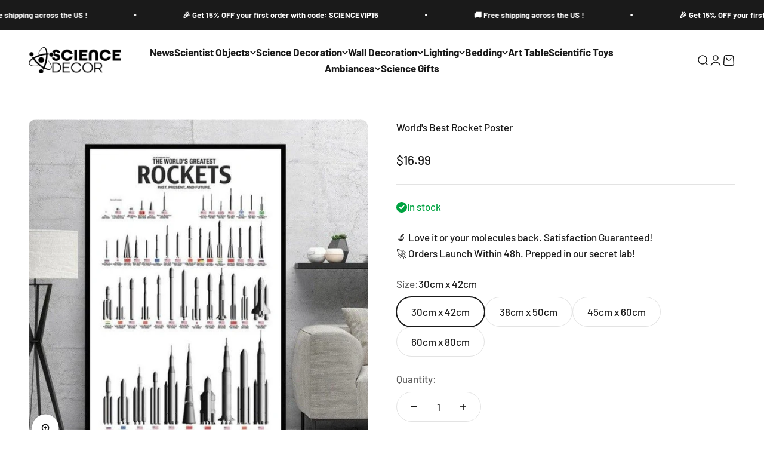

--- FILE ---
content_type: text/html; charset=utf-8
request_url: https://science-decor.com/products/attach-best-rocket-world?option_values=699303166277&section_id=template--26503638810949__main
body_size: 6617
content:
<section id="shopify-section-template--26503638810949__main" class="shopify-section shopify-section--main-product"><style>
  #shopify-section-template--26503638810949__main {
    --section-background-hash: 0;
  }

  #shopify-section-template--26503638810949__main + * {
    --previous-section-background-hash: 0;
  }</style><style>
  #shopify-section-template--26503638810949__main {
    --product-grid: auto / minmax(0, 1fr);
    --product-gallery-media-list-grid: auto / auto-flow 100%;
    --product-gallery-media-list-gap: var(--spacing-0-5);
  }

  @media screen and (max-width: 999px) {
    #shopify-section-template--26503638810949__main {
      --section-spacing-block-start: 0px;
    }
  }

  @media screen and (min-width: 1000px) {
    #shopify-section-template--26503638810949__main {--product-grid: auto / minmax(0, 1.0fr) minmax(0, 1.0fr);
      --product-gallery-media-list-grid: auto / auto-flow 100%;
      --product-gallery-media-list-gap: calc(var(--grid-gutter) / 2);
    }}

  @media screen and (min-width: 1400px) {
    #shopify-section-template--26503638810949__main {
      --product-gallery-media-list-gap: var(--grid-gutter);
    }
  }
</style><div class="section section--tight  section-blends section-full">
  <product-rerender id="product-info-7797201600748-template--26503638810949__main" observe-form="product-form-7797201600748-template--26503638810949__main" allow-partial-rerender>
    <div class="product"><product-gallery form="product-form-7797201600748-template--26503638810949__main" filtered-indexes="[]"allow-zoom="2" class="product-gallery product-gallery--mobile-dots product-gallery--desktop-carousel  product-gallery--mobile-expanded"><div class="product-gallery__ar-wrapper">
    <div class="product-gallery__media-list-wrapper"><media-carousel desktop-mode="carousel_thumbnails_bottom" adaptive-height initial-index="0" autoplay id="product-gallery-7797201600748-template--26503638810949__main" class="product-gallery__media-list full-bleed scroll-area md:unbleed"><div class="product-gallery__media  snap-center" data-media-type="image" data-media-id="41896735048005" ><img src="//science-decor.com/cdn/shop/files/World-s-Best-Rocket-Poster-Science-Decor-1682459848.jpg?v=1682459887&amp;width=800" alt="World&#39;s Best Rocket Poster Science Decor" srcset="//science-decor.com/cdn/shop/files/World-s-Best-Rocket-Poster-Science-Decor-1682459848.jpg?v=1682459887&amp;width=200 200w, //science-decor.com/cdn/shop/files/World-s-Best-Rocket-Poster-Science-Decor-1682459848.jpg?v=1682459887&amp;width=300 300w, //science-decor.com/cdn/shop/files/World-s-Best-Rocket-Poster-Science-Decor-1682459848.jpg?v=1682459887&amp;width=400 400w, //science-decor.com/cdn/shop/files/World-s-Best-Rocket-Poster-Science-Decor-1682459848.jpg?v=1682459887&amp;width=500 500w, //science-decor.com/cdn/shop/files/World-s-Best-Rocket-Poster-Science-Decor-1682459848.jpg?v=1682459887&amp;width=600 600w, //science-decor.com/cdn/shop/files/World-s-Best-Rocket-Poster-Science-Decor-1682459848.jpg?v=1682459887&amp;width=700 700w, //science-decor.com/cdn/shop/files/World-s-Best-Rocket-Poster-Science-Decor-1682459848.jpg?v=1682459887&amp;width=800 800w" width="800" height="800" loading="eager" fetchpriority="high" sizes="(max-width: 740px) calc(100vw - 40px), (max-width: 999px) calc(100vw - 64px), min(760px, 42vw)" class="rounded"></div></media-carousel><div class="product-gallery__zoom ">
          <button type="button" is="product-zoom-button" class="circle-button circle-button--fill ring">
            <span class="sr-only">Zoom</span><svg role="presentation" fill="none" stroke-width="2" focusable="false" width="15" height="15" class="icon icon-image-zoom" viewBox="0 0 15 15">
        <circle cx="7.067" cy="7.067" r="6.067" stroke="currentColor"></circle>
        <path d="M11.4 11.4 14 14" stroke="currentColor" stroke-linecap="round" stroke-linejoin="round"></path>
        <path d="M7 4v6M4 7h6" stroke="currentColor"></path>
      </svg></button>
        </div></div></div></product-gallery><safe-sticky class="product-info"><div class="product-info__block-item" data-block-id="title" data-block-type="title" ><h1 class="product-info__title h2">World's Best Rocket Poster</h1></div><div class="product-info__block-item" data-block-id="price" data-block-type="price" ><div class="product-info__price">
              <div class="rating-with-text"><price-list class="price-list price-list--lg "><sale-price class="text-lg">
      <span class="sr-only">Sale price</span>$19.99</sale-price></price-list></div></div></div><div class="product-info__block-item" data-block-id="rating" data-block-type="rating" ></div><div class="product-info__block-item" data-block-id="separator" data-block-type="separator" ><hr class="product-info__separator"></div><div class="product-info__block-item" data-block-id="inventory_cTKPWk" data-block-type="inventory" ><div class="product-info__inventory"><variant-inventory><span class="text-with-icon text-success"><svg role="presentation" focusable="false" stroke-width="2" width="18" height="18" class="icon icon-success" style="--icon-height: 18px" viewBox="0 0 18 18">
        <path d="M0 9C0 4.02944 4.02944 0 9 0C13.9706 0 18 4.02944 18 9C18 13.9706 13.9706 18 9 18C4.02944 18 0 13.9706 0 9Z" fill="currentColor"></path>
        <path d="M5 8.8L7.62937 11.6L13 6" stroke="#ffffff" fill="none"></path>
      </svg>In stock</span></variant-inventory></div></div><div class="product-info__block-item" data-block-id="text_a6dwTt" data-block-type="text" ><div class="product-info__text">
              <div class="prose"><p>🔬 Love it or your molecules back. Satisfaction Guaranteed!<br/>🚀 Orders Launch Within 48h. Prepped in our secret lab!</p></div>
            </div></div><div class="product-info__block-item" data-block-id="variant_picker" data-block-type="variant-picker" ><div class="product-info__variant-picker"><variant-picker class="variant-picker" section-id="template--26503638810949__main" handle="attach-best-rocket-world" form-id="product-form-7797201600748-template--26503638810949__main" update-url><script data-variant type="application/json">{"id":43397239701740,"title":"38cm x 50cm","option1":"38cm x 50cm","option2":null,"option3":null,"sku":"200000886:200004517#38x50cm  No Frame;14:200006152#BO YXCV2675-11","requires_shipping":true,"taxable":false,"featured_image":{"id":49297852268869,"product_id":7797201600748,"position":1,"created_at":"2023-04-25T23:58:07+02:00","updated_at":"2023-04-25T23:58:07+02:00","alt":"World's Best Rocket Poster Science Decor","width":800,"height":800,"src":"\/\/science-decor.com\/cdn\/shop\/files\/World-s-Best-Rocket-Poster-Science-Decor-1682459848.jpg?v=1682459887","variant_ids":[43397239668972,43397239701740,43397239734508,43397239767276]},"available":true,"name":"World's Best Rocket Poster - 38cm x 50cm","public_title":"38cm x 50cm","options":["38cm x 50cm"],"price":1999,"weight":0,"compare_at_price":null,"inventory_management":null,"barcode":null,"featured_media":{"alt":"World's Best Rocket Poster Science Decor","id":41896735048005,"position":1,"preview_image":{"aspect_ratio":1.0,"height":800,"width":800,"src":"\/\/science-decor.com\/cdn\/shop\/files\/World-s-Best-Rocket-Poster-Science-Decor-1682459848.jpg?v=1682459887"}},"requires_selling_plan":false,"selling_plan_allocations":[]}</script>

      <fieldset class="variant-picker__option">
        <div class="variant-picker__option-info">
          <div class="h-stack gap-2">
            <legend class="text-subdued">Size:</legend>
            <span>38cm x 50cm</span>
          </div></div><div >
            <div class="variant-picker__option-values wrap gap-2">
              <input class="sr-only" type="radio" name="product-form-7797201600748-template--26503638810949__main-option1" id="option-value-1-template--26503638810949__main-product-form-7797201600748-template--26503638810949__main-option1-699303133509" value="699303133509" form="product-form-7797201600748-template--26503638810949__main"    data-option-position="1" ><label class="block-swatch  " for="option-value-1-template--26503638810949__main-product-form-7797201600748-template--26503638810949__main-option1-699303133509"><span>30cm x 42cm</span>
    </label><input class="sr-only" type="radio" name="product-form-7797201600748-template--26503638810949__main-option1" id="option-value-2-template--26503638810949__main-product-form-7797201600748-template--26503638810949__main-option1-699303166277" value="699303166277" form="product-form-7797201600748-template--26503638810949__main" checked="checked"   data-option-position="1" ><label class="block-swatch  " for="option-value-2-template--26503638810949__main-product-form-7797201600748-template--26503638810949__main-option1-699303166277"><span>38cm x 50cm</span>
    </label><input class="sr-only" type="radio" name="product-form-7797201600748-template--26503638810949__main-option1" id="option-value-3-template--26503638810949__main-product-form-7797201600748-template--26503638810949__main-option1-699303199045" value="699303199045" form="product-form-7797201600748-template--26503638810949__main"    data-option-position="1" ><label class="block-swatch  " for="option-value-3-template--26503638810949__main-product-form-7797201600748-template--26503638810949__main-option1-699303199045"><span>45cm x 60cm</span>
    </label><input class="sr-only" type="radio" name="product-form-7797201600748-template--26503638810949__main-option1" id="option-value-4-template--26503638810949__main-product-form-7797201600748-template--26503638810949__main-option1-699303231813" value="699303231813" form="product-form-7797201600748-template--26503638810949__main"    data-option-position="1" ><label class="block-swatch  " for="option-value-4-template--26503638810949__main-product-form-7797201600748-template--26503638810949__main-option1-699303231813"><span>60cm x 80cm</span>
    </label>
            </div>
          </div></fieldset></variant-picker></div></div><div class="product-info__block-item" data-block-id="quantity_selector" data-block-type="quantity-selector" ><div class="product-info__quantity-selector">
              <div class="form-control">
                <label for="product-form-7797201600748-template--26503638810949__main-quantity" class="block-label text-subdued">Quantity:</label>

                <quantity-selector class="quantity-selector">
                  <button type="button" class="quantity-selector__button" aria-label="Decrease quantity"><svg role="presentation" focusable="false" width="10" height="2" class="icon icon-minus" viewBox="0 0 10 2">
        <path d="M0 0H10V2H0V0Z" fill="currentColor"></path>
      </svg></button>
                  <input id="product-form-7797201600748-template--26503638810949__main-quantity" type="number" is="quantity-input" inputmode="numeric" class="quantity-selector__input" name="quantity" form="product-form-7797201600748-template--26503638810949__main" value="1" step="1" min="1"  autocomplete="off">
                  <button type="button" class="quantity-selector__button" aria-label="Increase quantity"><svg role="presentation" focusable="false" stroke-width="2" width="10" height="10" class="icon icon-plus" viewBox="0 0 12 12">
        <path d="M6 0V12" fill="none" stroke="currentColor"></path>
        <path d="M0 6L12 6" fill="none" stroke="currentColor"></path>
      </svg></button>
                </quantity-selector>
              </div></div></div><div class="product-info__block-item" data-block-id="payment_terms" data-block-type="payment-terms" ><payment-terms class="product-info__payment-terms"><form method="post" action="/cart/add" id="product-form-7797201600748-template--26503638810949__main-product-installment-form" accept-charset="UTF-8" class="shopify-product-form" enctype="multipart/form-data"><input type="hidden" name="form_type" value="product" /><input type="hidden" name="utf8" value="✓" /><input type="hidden" name="id" value="43397239701740"><input type="hidden" name="product-id" value="7797201600748" /><input type="hidden" name="section-id" value="template--26503638810949__main" /></form></payment-terms></div><div class="product-info__block-item" data-block-id="buy_buttons" data-block-type="buy-buttons" ><div class="product-info__buy-buttons"><form method="post" action="/cart/add" id="product-form-7797201600748-template--26503638810949__main" accept-charset="UTF-8" class="shopify-product-form" enctype="multipart/form-data" is="product-form"><input type="hidden" name="form_type" value="product" /><input type="hidden" name="utf8" value="✓" /><input type="hidden" disabled name="id" value="43397239701740"><div class="v-stack gap-4"><buy-buttons class="buy-buttons buy-buttons--multiple" template="performance.11" form="product-form-7797201600748-template--26503638810949__main">
<button type="submit" class="button button--xl button--secondary"
  
  
  
  
  
  
  
  is="custom-button"
 >Add to cart</button><div data-shopify="payment-button" class="shopify-payment-button"> <shopify-accelerated-checkout recommended="{&quot;supports_subs&quot;:false,&quot;supports_def_opts&quot;:false,&quot;name&quot;:&quot;paypal&quot;,&quot;wallet_params&quot;:{&quot;shopId&quot;:65966932204,&quot;countryCode&quot;:&quot;IE&quot;,&quot;merchantName&quot;:&quot;Science Decor&quot;,&quot;phoneRequired&quot;:true,&quot;companyRequired&quot;:false,&quot;shippingType&quot;:&quot;shipping&quot;,&quot;shopifyPaymentsEnabled&quot;:false,&quot;hasManagedSellingPlanState&quot;:null,&quot;requiresBillingAgreement&quot;:false,&quot;merchantId&quot;:&quot;3YRUY9GKKYH64&quot;,&quot;sdkUrl&quot;:&quot;https://www.paypal.com/sdk/js?components=buttons\u0026commit=false\u0026currency=USD\u0026locale=en_US\u0026client-id=AfUEYT7nO4BwZQERn9Vym5TbHAG08ptiKa9gm8OARBYgoqiAJIjllRjeIMI4g294KAH1JdTnkzubt1fr\u0026merchant-id=3YRUY9GKKYH64\u0026intent=authorize&quot;}}" fallback="{&quot;supports_subs&quot;:true,&quot;supports_def_opts&quot;:true,&quot;name&quot;:&quot;buy_it_now&quot;,&quot;wallet_params&quot;:{}}" access-token="5f297045ed32d485b771950f267dc69a" buyer-country="US" buyer-locale="en" buyer-currency="USD" variant-params="[{&quot;id&quot;:43397239668972,&quot;requiresShipping&quot;:true},{&quot;id&quot;:43397239701740,&quot;requiresShipping&quot;:true},{&quot;id&quot;:43397239734508,&quot;requiresShipping&quot;:true},{&quot;id&quot;:43397239767276,&quot;requiresShipping&quot;:true}]" shop-id="65966932204" enabled-flags="[&quot;ae0f5bf6&quot;]" > <div class="shopify-payment-button__button" role="button" disabled aria-hidden="true" style="background-color: transparent; border: none"> <div class="shopify-payment-button__skeleton">&nbsp;</div> </div> <div class="shopify-payment-button__more-options shopify-payment-button__skeleton" role="button" disabled aria-hidden="true">&nbsp;</div> </shopify-accelerated-checkout> <small id="shopify-buyer-consent" class="hidden" aria-hidden="true" data-consent-type="subscription"> This item is a recurring or deferred purchase. By continuing, I agree to the <span id="shopify-subscription-policy-button">cancellation policy</span> and authorize you to charge my payment method at the prices, frequency and dates listed on this page until my order is fulfilled or I cancel, if permitted. </small> </div><style>
          #product-form-7797201600748-template--26503638810949__main .shopify-payment-button {}
        </style></buy-buttons>
  </div><input type="hidden" name="product-id" value="7797201600748" /><input type="hidden" name="section-id" value="template--26503638810949__main" /></form></div></div><div class="product-info__block-item" data-block-id="liquid_aWAtHw" data-block-type="liquid" ><div class="product-info__liquid">
              



Estimated delivery: January 29 – February 05
            </div></div><div class="product-info__block-item" data-block-id="associated_products_M6wQpi" data-block-type="associated-products" ><product-recommendations class="block" product="7797201600748" limit="5" intent="complementary"></product-recommendations></div><div class="product-info__block-item" data-block-id="collapsible_text_riwrJg" data-block-type="collapsible-text" ><details  class="product-info__accordion accordion  group" aria-expanded="false" is="accordion-disclosure"  >
  <summary><div class="accordion__toggle bold"><div class="text-with-icon"><svg role="presentation" fill="none" focusable="false" stroke-width="1.5" width="20" height="24" class="icon icon-picto-earth" viewBox="0 0 24 24">
        <path d="M12 22.621c5.866 0 10.621-4.755 10.621-10.621 0-5.866-4.755-10.621-10.621-10.621C6.134 1.379 1.379 6.134 1.379 12c0 5.866 4.755 10.621 10.621 10.621Z" stroke="currentColor" stroke-linecap="round" stroke-linejoin="round"/>
        <path d="M5.055 16.085a2.86 2.86 0 0 0 2.86-2.86v-2.45a2.86 2.86 0 0 1 2.86-2.86 2.86 2.86 0 0 0 2.859-2.86V1.504A10.702 10.702 0 0 0 12 1.379C6.134 1.379 1.379 6.134 1.379 12c0 1.448.29 2.828.814 4.085h2.862ZM22.62 11.836a5.817 5.817 0 0 0-2.646-.653h-3.48a2.86 2.86 0 0 0 0 5.719 2.042 2.042 0 0 1 2.042 2.043v1.421h.008a10.602 10.602 0 0 0 4.077-8.303v-.126l-.001-.1Z" fill="currentColor" fill-opacity=".12" stroke="currentColor" stroke-linecap="round" stroke-linejoin="round"/>
      </svg><span >Shipping &amp; Returns</span>
        </div><span class="circle-chevron group-hover:colors group-expanded:colors group-expanded:rotate"><svg role="presentation" focusable="false" width="8" height="6" class="icon icon-chevron-bottom-small" viewBox="0 0 8 6">
        <path d="m1 1.5 3 3 3-3" fill="none" stroke="currentColor" stroke-width="1.5"></path>
      </svg></span>
    </div>
  </summary>

  <div class="accordion__content"><div class="prose"><h5>🧪 Free Shipping, No Minimum Required!</h5><p>At <strong>Science Decor</strong>, we offer <strong>free shipping on all orders,</strong> no minimum required!<br/><br/>We deliver directly to your doorstep <strong>across the United States</strong> and select international destinations.<br/><br/>Estimated delivery: <strong>7 to 14 business days</strong> (excluding weekends and holidays).<br/><br/>On average, orders arrive within <strong>8 business days</strong> from the date of purchase, but hey, science takes precision, so we like to allow a little buffer!<br/><br/>We work with trusted carriers like <strong>USPS, FedEx, UPS, and DHL</strong> to ensure your order travels safely through space and time (well, mostly space). 🚚✨</p><h5>🔄 Easy Returns & Exchanges – No Lab Coat Needed!</h5><p>Not 100% in love with your new discovery? No worries!<br/><br/>You have <strong>30 days from delivery</strong> to return or exchange your items.<br/><br/>Just email us at 💌 <a><strong>atom@science-decor.com</strong></a> and we’ll walk you through the return process like a true lab partner.<br/><br/>Once your return reaches our lab, we’ll issue a <a href="/policies/refund-policy" title="Refund Policy"><strong>refund or exchange</strong></a> according to your preference.<br/><br/>Time to explore, decorate, and let your inner scientist shine! 🔬🌟</p></div></div>
</details></div><div class="product-info__block-item" data-block-id="share_buttons_qqFzme" data-block-type="share-buttons" ><div class="product-form__share justify-items-center">
            <div class="product-info__share-buttons">
              <div class="share-buttons">
                <span class="text-subdued">Share</span>

                <ul class="h-stack" role="list">
                  <li><a href="https://www.facebook.com/sharer.php?u=https://science-decor.com/products/attach-best-rocket-world
" class="share-buttons__item" aria-label="Share on Facebook"><svg role="presentation" focusable="false" width="20" height="20" class="icon icon-facebook" viewBox="0 0 24 24">
        <path fill-rule="evenodd" clip-rule="evenodd" d="M10.183 21.85v-8.868H7.2V9.526h2.983V6.982a4.17 4.17 0 0 1 4.44-4.572 22.33 22.33 0 0 1 2.667.144v3.084h-1.83a1.44 1.44 0 0 0-1.713 1.68v2.208h3.423l-.447 3.456h-2.97v8.868h-3.57Z" fill="currentColor"/>
      </svg></a></li>
                  <li><a href="https://twitter.com/intent/tweet?text=World's%20Best%20Rocket%20Poster&url=https://science-decor.com/products/attach-best-rocket-world
" class="share-buttons__item" aria-label="Share on Twitter"><svg role="presentation" focusable="false" width="20" height="20" class="icon icon-twitter" viewBox="0 0 24 24">
        <path d="M16.94 4h2.715l-5.93 6.777L20.7 20h-5.462l-4.278-5.593L6.065 20H3.35l6.342-7.25L3 4h5.6l3.868 5.113L16.94 4Zm-.952 14.375h1.504L7.784 5.54H6.17l9.818 12.836Z" fill="currentColor"/>
      </svg></a></li>
                  <li><a href="https://pinterest.com/pin/create/button/?url=https://science-decor.com/products/attach-best-rocket-world&media=https://science-decor.com/cdn/shop/files/World-s-Best-Rocket-Poster-Science-Decor-1682459848.jpg?v=1682459887&width=800&description=Take%20a%20trip%20through%20the%20ages%20of%20space%20exploration%20with%20this%20poster%20featuring%20the%20world's%20best%20rockets.%0AThis%20poster%20is%20a%20series%20of%20representations%20of%20the%20most%20successful%20rockets%20of%20all%20time.They%20ran...
" class="share-buttons__item" aria-label="Share on Pinterest"><svg role="presentation" focusable="false" width="20" height="20" class="icon icon-pinterest" viewBox="0 0 24 24">
        <path fill-rule="evenodd" clip-rule="evenodd" d="M11.765 2.401c3.59-.054 5.837 1.4 6.895 3.95.349.842.722 2.39.442 3.675-.112.512-.144 1.048-.295 1.53-.308.983-.708 1.853-1.238 2.603-.72 1.02-1.81 1.706-3.182 2.052-1.212.305-2.328-.152-2.976-.643-.206-.156-.483-.36-.56-.643h-.029c-.046.515-.244 1.062-.383 1.531-.193.65-.23 1.321-.472 1.929a12.345 12.345 0 0 1-.942 1.868c-.184.302-.692 1.335-1.061 1.347-.04-.078-.057-.108-.06-.245-.118-.19-.035-.508-.087-.766-.082-.4-.145-1.123-.06-1.53v-.643c.096-.442.092-.894.207-1.317.25-.92.39-1.895.648-2.848.249-.915.477-1.916.678-2.847.045-.21-.21-.815-.265-1.041-.174-.713-.042-1.7.176-2.236.275-.674 1.08-1.703 2.122-1.439.838.212 1.371 1.118 1.09 2.266-.295 1.205-.677 2.284-.943 3.49-.068.311.05.641.118.827.248.672 1 1.324 2.004 1.072 1.52-.383 2.193-1.76 2.652-3.246.124-.402.109-.781.206-1.225.204-.935.118-2.331-.177-3.061-.472-1.17-1.353-1.92-2.563-2.328L12.707 4.3c-.56-.128-1.626.064-2.004.183-1.69.535-2.737 1.427-3.388 3.032-.222.546-.344 1.1-.383 1.868l-.03.276c.13.686.144 1.14.413 1.653.132.252.447.451.5.765.032.185-.104.464-.147.613-.065.224-.041.48-.147.673-.192.349-.714.087-.943-.061-1.192-.77-2.175-2.995-1.62-5.144.085-.332.09-.62.206-.919.723-1.844 1.802-2.978 3.359-3.95.583-.364 1.37-.544 2.092-.734l1.149-.154Z" fill="currentColor"/>
      </svg></a></li>
                  <li><a href="mailto:?&subject=World&#39;s Best Rocket Poster&body=https://science-decor.com/products/attach-best-rocket-world
" class="share-buttons__item" aria-label="Share by email"><svg role="presentation" fill="none" focusable="false" stroke-width="1.5" width="18" height="14" class="icon icon-email" viewBox="0 0 18 14">
        <path clip-rule="evenodd" d="M1 2.5A1.5 1.5 0 0 1 2.5 1h13A1.5 1.5 0 0 1 17 2.5v9a1.5 1.5 0 0 1-1.5 1.5h-13A1.5 1.5 0 0 1 1 11.5v-9Z" stroke="currentColor" stroke-linecap="round" stroke-linejoin="round"></path>
        <path d="m16 2-5.61 4.506c-.82.659-1.96.659-2.78 0L2 2" stroke="currentColor" stroke-linecap="round" stroke-linejoin="round"></path>
      </svg></a></li>
                </ul>
              </div>
            </div>

            <button is="share-button" class="product-info__native-share"><svg role="presentation" fill="none" focusable="false" stroke-width="1.5" width="16" height="18" class="icon icon-share" viewBox="0 0 16 18">
        <path d="M5.50006 7L10.0166 4.29005M5.50006 10L10.0166 12.7099M10.0166 4.29005C10.1604 5.53412 11.2174 6.5 12.5 6.5C13.8807 6.5 15 5.38071 15 4C15 2.61929 13.8807 1.5 12.5 1.5C11.1193 1.5 10 2.61929 10 4C10 4.09811 10.0057 4.19489 10.0166 4.29005ZM10.0166 12.7099C10.0057 12.8051 10 12.9019 10 13C10 14.3807 11.1193 15.5 12.5 15.5C13.8807 15.5 15 14.3807 15 13C15 11.6193 13.8807 10.5 12.5 10.5C11.2174 10.5 10.1604 11.4659 10.0166 12.7099ZM6 8.5C6 9.88071 4.88071 11 3.5 11C2.11929 11 1 9.88071 1 8.5C1 7.11929 2.11929 6 3.5 6C4.88071 6 6 7.11929 6 8.5Z" stroke="currentColor" stroke-linejoin="round"></path>
      </svg>Share</button>
          </div></div></safe-sticky></div>
  </product-rerender>
</div><product-rerender id="product-form-7797201600748-template--26503638810949__main-sticky-bar" observe-form="product-form-7797201600748-template--26503638810949__main"><product-quick-add form="product-form-7797201600748-template--26503638810949__main" class="product-quick-add"><buy-buttons template="performance.11" form="product-form-7797201600748-template--26503638810949__main" class="sm:hidden">
<button type="submit" class="button button--lg button--secondary w-full"
  
  
  
  
  form="product-form-7797201600748-template--26503638810949__main"
  
  
  is="custom-button"
 >Add to cart</button></buy-buttons><div class="product-quick-add__variant  hidden sm:grid"><variant-media widths="80,160" form="product-form-7797201600748-template--26503638810949__main"><img src="//science-decor.com/cdn/shop/files/World-s-Best-Rocket-Poster-Science-Decor-1682459848.jpg?v=1682459887&amp;width=800" alt="World&#39;s Best Rocket Poster Science Decor" srcset="//science-decor.com/cdn/shop/files/World-s-Best-Rocket-Poster-Science-Decor-1682459848.jpg?v=1682459887&amp;width=80 80w, //science-decor.com/cdn/shop/files/World-s-Best-Rocket-Poster-Science-Decor-1682459848.jpg?v=1682459887&amp;width=160 160w" width="800" height="800" loading="lazy" sizes="80px" class="rounded-xs"></variant-media><div class="v-stack gap-0.5"><a href="/products/attach-best-rocket-world" class="bold truncate-text">World's Best Rocket Poster</a><price-list class="price-list  "><sale-price class="text-subdued">
      <span class="sr-only">Sale price</span>$19.99</sale-price></price-list></div>

          <buy-buttons template="performance.11" form="product-form-7797201600748-template--26503638810949__main" force-secondary-button>
<button type="submit" class="button button--secondary"
  
  
  
  
  form="product-form-7797201600748-template--26503638810949__main"
  
  
  is="custom-button"
 >Add to cart</button></buy-buttons>
        </div>
      </product-quick-add></product-rerender><template id="quick-buy-content"><product-rerender id="quick-buy-modal-content" observe-form="quick-buy-form-7797201600748-template--26503638810949__main">
    <div class="quick-buy-drawer__variant text-start h-stack gap-6" slot="header"><variant-media widths="80,160" form="quick-buy-form-7797201600748-template--26503638810949__main"><img src="//science-decor.com/cdn/shop/files/World-s-Best-Rocket-Poster-Science-Decor-1682459848.jpg?v=1682459887&amp;width=800" alt="World&#39;s Best Rocket Poster Science Decor" srcset="//science-decor.com/cdn/shop/files/World-s-Best-Rocket-Poster-Science-Decor-1682459848.jpg?v=1682459887&amp;width=80 80w, //science-decor.com/cdn/shop/files/World-s-Best-Rocket-Poster-Science-Decor-1682459848.jpg?v=1682459887&amp;width=160 160w" width="800" height="800" loading="lazy" sizes="80px" class="quick-buy-drawer__media rounded-xs"></variant-media><div class="v-stack gap-0.5">
        <a href="/products/attach-best-rocket-world" class="bold justify-self-start">World's Best Rocket Poster</a><price-list class="price-list  "><sale-price class="text-subdued">
      <span class="sr-only">Sale price</span>$19.99</sale-price></price-list></div>
    </div>

    <div class="quick-buy-drawer__info"><variant-picker class="variant-picker" section-id="template--26503638810949__main" handle="attach-best-rocket-world" form-id="quick-buy-form-7797201600748-template--26503638810949__main" ><script data-variant type="application/json">{"id":43397239701740,"title":"38cm x 50cm","option1":"38cm x 50cm","option2":null,"option3":null,"sku":"200000886:200004517#38x50cm  No Frame;14:200006152#BO YXCV2675-11","requires_shipping":true,"taxable":false,"featured_image":{"id":49297852268869,"product_id":7797201600748,"position":1,"created_at":"2023-04-25T23:58:07+02:00","updated_at":"2023-04-25T23:58:07+02:00","alt":"World's Best Rocket Poster Science Decor","width":800,"height":800,"src":"\/\/science-decor.com\/cdn\/shop\/files\/World-s-Best-Rocket-Poster-Science-Decor-1682459848.jpg?v=1682459887","variant_ids":[43397239668972,43397239701740,43397239734508,43397239767276]},"available":true,"name":"World's Best Rocket Poster - 38cm x 50cm","public_title":"38cm x 50cm","options":["38cm x 50cm"],"price":1999,"weight":0,"compare_at_price":null,"inventory_management":null,"barcode":null,"featured_media":{"alt":"World's Best Rocket Poster Science Decor","id":41896735048005,"position":1,"preview_image":{"aspect_ratio":1.0,"height":800,"width":800,"src":"\/\/science-decor.com\/cdn\/shop\/files\/World-s-Best-Rocket-Poster-Science-Decor-1682459848.jpg?v=1682459887"}},"requires_selling_plan":false,"selling_plan_allocations":[]}</script>

      <fieldset class="variant-picker__option">
        <div class="variant-picker__option-info">
          <div class="h-stack gap-2">
            <legend class="text-subdued">Size:</legend>
            <span>38cm x 50cm</span>
          </div></div><div >
            <div class="variant-picker__option-values wrap gap-2">
              <input class="sr-only" type="radio" name="quick-buy-form-7797201600748-template--26503638810949__main-option1" id="option-value-1-template--26503638810949__main-quick-buy-form-7797201600748-template--26503638810949__main-option1-699303133509" value="699303133509" form="quick-buy-form-7797201600748-template--26503638810949__main"    data-option-position="1" ><label class="block-swatch  " for="option-value-1-template--26503638810949__main-quick-buy-form-7797201600748-template--26503638810949__main-option1-699303133509"><span>30cm x 42cm</span>
    </label><input class="sr-only" type="radio" name="quick-buy-form-7797201600748-template--26503638810949__main-option1" id="option-value-2-template--26503638810949__main-quick-buy-form-7797201600748-template--26503638810949__main-option1-699303166277" value="699303166277" form="quick-buy-form-7797201600748-template--26503638810949__main" checked="checked"   data-option-position="1" ><label class="block-swatch  " for="option-value-2-template--26503638810949__main-quick-buy-form-7797201600748-template--26503638810949__main-option1-699303166277"><span>38cm x 50cm</span>
    </label><input class="sr-only" type="radio" name="quick-buy-form-7797201600748-template--26503638810949__main-option1" id="option-value-3-template--26503638810949__main-quick-buy-form-7797201600748-template--26503638810949__main-option1-699303199045" value="699303199045" form="quick-buy-form-7797201600748-template--26503638810949__main"    data-option-position="1" ><label class="block-swatch  " for="option-value-3-template--26503638810949__main-quick-buy-form-7797201600748-template--26503638810949__main-option1-699303199045"><span>45cm x 60cm</span>
    </label><input class="sr-only" type="radio" name="quick-buy-form-7797201600748-template--26503638810949__main-option1" id="option-value-4-template--26503638810949__main-quick-buy-form-7797201600748-template--26503638810949__main-option1-699303231813" value="699303231813" form="quick-buy-form-7797201600748-template--26503638810949__main"    data-option-position="1" ><label class="block-swatch  " for="option-value-4-template--26503638810949__main-quick-buy-form-7797201600748-template--26503638810949__main-option1-699303231813"><span>60cm x 80cm</span>
    </label>
            </div>
          </div></fieldset></variant-picker><form method="post" action="/cart/add" id="quick-buy-form-7797201600748-template--26503638810949__main" accept-charset="UTF-8" class="shopify-product-form" enctype="multipart/form-data" is="product-form"><input type="hidden" name="form_type" value="product" /><input type="hidden" name="utf8" value="✓" /><input type="hidden" disabled name="id" value="43397239701740"><div class="v-stack gap-4"><buy-buttons class="buy-buttons buy-buttons--multiple" template="performance.11" form="quick-buy-form-7797201600748-template--26503638810949__main">
<button type="submit" class="button button--lg button--secondary"
  
  
  
  
  
  
  
  is="custom-button"
 >Add to cart</button><div data-shopify="payment-button" class="shopify-payment-button"> <shopify-accelerated-checkout recommended="{&quot;supports_subs&quot;:false,&quot;supports_def_opts&quot;:false,&quot;name&quot;:&quot;paypal&quot;,&quot;wallet_params&quot;:{&quot;shopId&quot;:65966932204,&quot;countryCode&quot;:&quot;IE&quot;,&quot;merchantName&quot;:&quot;Science Decor&quot;,&quot;phoneRequired&quot;:true,&quot;companyRequired&quot;:false,&quot;shippingType&quot;:&quot;shipping&quot;,&quot;shopifyPaymentsEnabled&quot;:false,&quot;hasManagedSellingPlanState&quot;:null,&quot;requiresBillingAgreement&quot;:false,&quot;merchantId&quot;:&quot;3YRUY9GKKYH64&quot;,&quot;sdkUrl&quot;:&quot;https://www.paypal.com/sdk/js?components=buttons\u0026commit=false\u0026currency=USD\u0026locale=en_US\u0026client-id=AfUEYT7nO4BwZQERn9Vym5TbHAG08ptiKa9gm8OARBYgoqiAJIjllRjeIMI4g294KAH1JdTnkzubt1fr\u0026merchant-id=3YRUY9GKKYH64\u0026intent=authorize&quot;}}" fallback="{&quot;supports_subs&quot;:true,&quot;supports_def_opts&quot;:true,&quot;name&quot;:&quot;buy_it_now&quot;,&quot;wallet_params&quot;:{}}" access-token="5f297045ed32d485b771950f267dc69a" buyer-country="US" buyer-locale="en" buyer-currency="USD" variant-params="[{&quot;id&quot;:43397239668972,&quot;requiresShipping&quot;:true},{&quot;id&quot;:43397239701740,&quot;requiresShipping&quot;:true},{&quot;id&quot;:43397239734508,&quot;requiresShipping&quot;:true},{&quot;id&quot;:43397239767276,&quot;requiresShipping&quot;:true}]" shop-id="65966932204" enabled-flags="[&quot;ae0f5bf6&quot;]" > <div class="shopify-payment-button__button" role="button" disabled aria-hidden="true" style="background-color: transparent; border: none"> <div class="shopify-payment-button__skeleton">&nbsp;</div> </div> <div class="shopify-payment-button__more-options shopify-payment-button__skeleton" role="button" disabled aria-hidden="true">&nbsp;</div> </shopify-accelerated-checkout> <small id="shopify-buyer-consent" class="hidden" aria-hidden="true" data-consent-type="subscription"> This item is a recurring or deferred purchase. By continuing, I agree to the <span id="shopify-subscription-policy-button">cancellation policy</span> and authorize you to charge my payment method at the prices, frequency and dates listed on this page until my order is fulfilled or I cancel, if permitted. </small> </div><style>
          #quick-buy-form-7797201600748-template--26503638810949__main .shopify-payment-button {}
        </style></buy-buttons>
  </div><input type="hidden" name="product-id" value="7797201600748" /><input type="hidden" name="section-id" value="template--26503638810949__main" /></form></div>
  </product-rerender>
</template></section>

--- FILE ---
content_type: text/html; charset=utf-8
request_url: https://science-decor.com/products/attach-best-rocket-world?option_values=699303199045&section_id=template--26503638810949__main
body_size: 6094
content:
<section id="shopify-section-template--26503638810949__main" class="shopify-section shopify-section--main-product"><style>
  #shopify-section-template--26503638810949__main {
    --section-background-hash: 0;
  }

  #shopify-section-template--26503638810949__main + * {
    --previous-section-background-hash: 0;
  }</style><style>
  #shopify-section-template--26503638810949__main {
    --product-grid: auto / minmax(0, 1fr);
    --product-gallery-media-list-grid: auto / auto-flow 100%;
    --product-gallery-media-list-gap: var(--spacing-0-5);
  }

  @media screen and (max-width: 999px) {
    #shopify-section-template--26503638810949__main {
      --section-spacing-block-start: 0px;
    }
  }

  @media screen and (min-width: 1000px) {
    #shopify-section-template--26503638810949__main {--product-grid: auto / minmax(0, 1.0fr) minmax(0, 1.0fr);
      --product-gallery-media-list-grid: auto / auto-flow 100%;
      --product-gallery-media-list-gap: calc(var(--grid-gutter) / 2);
    }}

  @media screen and (min-width: 1400px) {
    #shopify-section-template--26503638810949__main {
      --product-gallery-media-list-gap: var(--grid-gutter);
    }
  }
</style><div class="section section--tight  section-blends section-full">
  <product-rerender id="product-info-7797201600748-template--26503638810949__main" observe-form="product-form-7797201600748-template--26503638810949__main" allow-partial-rerender>
    <div class="product"><product-gallery form="product-form-7797201600748-template--26503638810949__main" filtered-indexes="[]"allow-zoom="2" class="product-gallery product-gallery--mobile-dots product-gallery--desktop-carousel  product-gallery--mobile-expanded"><div class="product-gallery__ar-wrapper">
    <div class="product-gallery__media-list-wrapper"><media-carousel desktop-mode="carousel_thumbnails_bottom" adaptive-height initial-index="0" autoplay id="product-gallery-7797201600748-template--26503638810949__main" class="product-gallery__media-list full-bleed scroll-area md:unbleed"><div class="product-gallery__media  snap-center" data-media-type="image" data-media-id="41896735048005" ><img src="//science-decor.com/cdn/shop/files/World-s-Best-Rocket-Poster-Science-Decor-1682459848.jpg?v=1682459887&amp;width=800" alt="World&#39;s Best Rocket Poster Science Decor" srcset="//science-decor.com/cdn/shop/files/World-s-Best-Rocket-Poster-Science-Decor-1682459848.jpg?v=1682459887&amp;width=200 200w, //science-decor.com/cdn/shop/files/World-s-Best-Rocket-Poster-Science-Decor-1682459848.jpg?v=1682459887&amp;width=300 300w, //science-decor.com/cdn/shop/files/World-s-Best-Rocket-Poster-Science-Decor-1682459848.jpg?v=1682459887&amp;width=400 400w, //science-decor.com/cdn/shop/files/World-s-Best-Rocket-Poster-Science-Decor-1682459848.jpg?v=1682459887&amp;width=500 500w, //science-decor.com/cdn/shop/files/World-s-Best-Rocket-Poster-Science-Decor-1682459848.jpg?v=1682459887&amp;width=600 600w, //science-decor.com/cdn/shop/files/World-s-Best-Rocket-Poster-Science-Decor-1682459848.jpg?v=1682459887&amp;width=700 700w, //science-decor.com/cdn/shop/files/World-s-Best-Rocket-Poster-Science-Decor-1682459848.jpg?v=1682459887&amp;width=800 800w" width="800" height="800" loading="eager" fetchpriority="high" sizes="(max-width: 740px) calc(100vw - 40px), (max-width: 999px) calc(100vw - 64px), min(760px, 42vw)" class="rounded"></div></media-carousel><div class="product-gallery__zoom ">
          <button type="button" is="product-zoom-button" class="circle-button circle-button--fill ring">
            <span class="sr-only">Zoom</span><svg role="presentation" fill="none" stroke-width="2" focusable="false" width="15" height="15" class="icon icon-image-zoom" viewBox="0 0 15 15">
        <circle cx="7.067" cy="7.067" r="6.067" stroke="currentColor"></circle>
        <path d="M11.4 11.4 14 14" stroke="currentColor" stroke-linecap="round" stroke-linejoin="round"></path>
        <path d="M7 4v6M4 7h6" stroke="currentColor"></path>
      </svg></button>
        </div></div></div></product-gallery><safe-sticky class="product-info"><div class="product-info__block-item" data-block-id="title" data-block-type="title" ><h1 class="product-info__title h2">World's Best Rocket Poster</h1></div><div class="product-info__block-item" data-block-id="price" data-block-type="price" ><div class="product-info__price">
              <div class="rating-with-text"><price-list class="price-list price-list--lg "><sale-price class="text-lg">
      <span class="sr-only">Sale price</span>$22.99</sale-price></price-list></div></div></div><div class="product-info__block-item" data-block-id="rating" data-block-type="rating" ></div><div class="product-info__block-item" data-block-id="separator" data-block-type="separator" ><hr class="product-info__separator"></div><div class="product-info__block-item" data-block-id="inventory_cTKPWk" data-block-type="inventory" ><div class="product-info__inventory"><variant-inventory><span class="text-with-icon text-success"><svg role="presentation" focusable="false" stroke-width="2" width="18" height="18" class="icon icon-success" style="--icon-height: 18px" viewBox="0 0 18 18">
        <path d="M0 9C0 4.02944 4.02944 0 9 0C13.9706 0 18 4.02944 18 9C18 13.9706 13.9706 18 9 18C4.02944 18 0 13.9706 0 9Z" fill="currentColor"></path>
        <path d="M5 8.8L7.62937 11.6L13 6" stroke="#ffffff" fill="none"></path>
      </svg>In stock</span></variant-inventory></div></div><div class="product-info__block-item" data-block-id="text_a6dwTt" data-block-type="text" ><div class="product-info__text">
              <div class="prose"><p>🔬 Love it or your molecules back. Satisfaction Guaranteed!<br/>🚀 Orders Launch Within 48h. Prepped in our secret lab!</p></div>
            </div></div><div class="product-info__block-item" data-block-id="variant_picker" data-block-type="variant-picker" ><div class="product-info__variant-picker"><variant-picker class="variant-picker" section-id="template--26503638810949__main" handle="attach-best-rocket-world" form-id="product-form-7797201600748-template--26503638810949__main" update-url><script data-variant type="application/json">{"id":43397239734508,"title":"45cm x 60cm","option1":"45cm x 60cm","option2":null,"option3":null,"sku":"200000886:200005379#45x60cm  No Frame;14:200006152#BO YXCV2675-11","requires_shipping":true,"taxable":false,"featured_image":{"id":49297852268869,"product_id":7797201600748,"position":1,"created_at":"2023-04-25T23:58:07+02:00","updated_at":"2023-04-25T23:58:07+02:00","alt":"World's Best Rocket Poster Science Decor","width":800,"height":800,"src":"\/\/science-decor.com\/cdn\/shop\/files\/World-s-Best-Rocket-Poster-Science-Decor-1682459848.jpg?v=1682459887","variant_ids":[43397239668972,43397239701740,43397239734508,43397239767276]},"available":true,"name":"World's Best Rocket Poster - 45cm x 60cm","public_title":"45cm x 60cm","options":["45cm x 60cm"],"price":2299,"weight":0,"compare_at_price":null,"inventory_management":null,"barcode":null,"featured_media":{"alt":"World's Best Rocket Poster Science Decor","id":41896735048005,"position":1,"preview_image":{"aspect_ratio":1.0,"height":800,"width":800,"src":"\/\/science-decor.com\/cdn\/shop\/files\/World-s-Best-Rocket-Poster-Science-Decor-1682459848.jpg?v=1682459887"}},"requires_selling_plan":false,"selling_plan_allocations":[]}</script>

      <fieldset class="variant-picker__option">
        <div class="variant-picker__option-info">
          <div class="h-stack gap-2">
            <legend class="text-subdued">Size:</legend>
            <span>45cm x 60cm</span>
          </div></div><div >
            <div class="variant-picker__option-values wrap gap-2">
              <input class="sr-only" type="radio" name="product-form-7797201600748-template--26503638810949__main-option1" id="option-value-1-template--26503638810949__main-product-form-7797201600748-template--26503638810949__main-option1-699303133509" value="699303133509" form="product-form-7797201600748-template--26503638810949__main"    data-option-position="1" ><label class="block-swatch  " for="option-value-1-template--26503638810949__main-product-form-7797201600748-template--26503638810949__main-option1-699303133509"><span>30cm x 42cm</span>
    </label><input class="sr-only" type="radio" name="product-form-7797201600748-template--26503638810949__main-option1" id="option-value-2-template--26503638810949__main-product-form-7797201600748-template--26503638810949__main-option1-699303166277" value="699303166277" form="product-form-7797201600748-template--26503638810949__main"    data-option-position="1" ><label class="block-swatch  " for="option-value-2-template--26503638810949__main-product-form-7797201600748-template--26503638810949__main-option1-699303166277"><span>38cm x 50cm</span>
    </label><input class="sr-only" type="radio" name="product-form-7797201600748-template--26503638810949__main-option1" id="option-value-3-template--26503638810949__main-product-form-7797201600748-template--26503638810949__main-option1-699303199045" value="699303199045" form="product-form-7797201600748-template--26503638810949__main" checked="checked"   data-option-position="1" ><label class="block-swatch  " for="option-value-3-template--26503638810949__main-product-form-7797201600748-template--26503638810949__main-option1-699303199045"><span>45cm x 60cm</span>
    </label><input class="sr-only" type="radio" name="product-form-7797201600748-template--26503638810949__main-option1" id="option-value-4-template--26503638810949__main-product-form-7797201600748-template--26503638810949__main-option1-699303231813" value="699303231813" form="product-form-7797201600748-template--26503638810949__main"    data-option-position="1" ><label class="block-swatch  " for="option-value-4-template--26503638810949__main-product-form-7797201600748-template--26503638810949__main-option1-699303231813"><span>60cm x 80cm</span>
    </label>
            </div>
          </div></fieldset></variant-picker></div></div><div class="product-info__block-item" data-block-id="quantity_selector" data-block-type="quantity-selector" ><div class="product-info__quantity-selector">
              <div class="form-control">
                <label for="product-form-7797201600748-template--26503638810949__main-quantity" class="block-label text-subdued">Quantity:</label>

                <quantity-selector class="quantity-selector">
                  <button type="button" class="quantity-selector__button" aria-label="Decrease quantity"><svg role="presentation" focusable="false" width="10" height="2" class="icon icon-minus" viewBox="0 0 10 2">
        <path d="M0 0H10V2H0V0Z" fill="currentColor"></path>
      </svg></button>
                  <input id="product-form-7797201600748-template--26503638810949__main-quantity" type="number" is="quantity-input" inputmode="numeric" class="quantity-selector__input" name="quantity" form="product-form-7797201600748-template--26503638810949__main" value="1" step="1" min="1"  autocomplete="off">
                  <button type="button" class="quantity-selector__button" aria-label="Increase quantity"><svg role="presentation" focusable="false" stroke-width="2" width="10" height="10" class="icon icon-plus" viewBox="0 0 12 12">
        <path d="M6 0V12" fill="none" stroke="currentColor"></path>
        <path d="M0 6L12 6" fill="none" stroke="currentColor"></path>
      </svg></button>
                </quantity-selector>
              </div></div></div><div class="product-info__block-item" data-block-id="payment_terms" data-block-type="payment-terms" ><payment-terms class="product-info__payment-terms"><form method="post" action="/cart/add" id="product-form-7797201600748-template--26503638810949__main-product-installment-form" accept-charset="UTF-8" class="shopify-product-form" enctype="multipart/form-data"><input type="hidden" name="form_type" value="product" /><input type="hidden" name="utf8" value="✓" /><input type="hidden" name="id" value="43397239734508"><input type="hidden" name="product-id" value="7797201600748" /><input type="hidden" name="section-id" value="template--26503638810949__main" /></form></payment-terms></div><div class="product-info__block-item" data-block-id="buy_buttons" data-block-type="buy-buttons" ><div class="product-info__buy-buttons"><form method="post" action="/cart/add" id="product-form-7797201600748-template--26503638810949__main" accept-charset="UTF-8" class="shopify-product-form" enctype="multipart/form-data" is="product-form"><input type="hidden" name="form_type" value="product" /><input type="hidden" name="utf8" value="✓" /><input type="hidden" disabled name="id" value="43397239734508"><div class="v-stack gap-4"><buy-buttons class="buy-buttons buy-buttons--multiple" template="performance.11" form="product-form-7797201600748-template--26503638810949__main">
<button type="submit" class="button button--xl button--secondary"
  
  
  
  
  
  
  
  is="custom-button"
 >Add to cart</button><div data-shopify="payment-button" class="shopify-payment-button"> <shopify-accelerated-checkout recommended="{&quot;supports_subs&quot;:false,&quot;supports_def_opts&quot;:false,&quot;name&quot;:&quot;paypal&quot;,&quot;wallet_params&quot;:{&quot;shopId&quot;:65966932204,&quot;countryCode&quot;:&quot;IE&quot;,&quot;merchantName&quot;:&quot;Science Decor&quot;,&quot;phoneRequired&quot;:true,&quot;companyRequired&quot;:false,&quot;shippingType&quot;:&quot;shipping&quot;,&quot;shopifyPaymentsEnabled&quot;:false,&quot;hasManagedSellingPlanState&quot;:null,&quot;requiresBillingAgreement&quot;:false,&quot;merchantId&quot;:&quot;3YRUY9GKKYH64&quot;,&quot;sdkUrl&quot;:&quot;https://www.paypal.com/sdk/js?components=buttons\u0026commit=false\u0026currency=USD\u0026locale=en_US\u0026client-id=AfUEYT7nO4BwZQERn9Vym5TbHAG08ptiKa9gm8OARBYgoqiAJIjllRjeIMI4g294KAH1JdTnkzubt1fr\u0026merchant-id=3YRUY9GKKYH64\u0026intent=authorize&quot;}}" fallback="{&quot;supports_subs&quot;:true,&quot;supports_def_opts&quot;:true,&quot;name&quot;:&quot;buy_it_now&quot;,&quot;wallet_params&quot;:{}}" access-token="5f297045ed32d485b771950f267dc69a" buyer-country="US" buyer-locale="en" buyer-currency="USD" variant-params="[{&quot;id&quot;:43397239668972,&quot;requiresShipping&quot;:true},{&quot;id&quot;:43397239701740,&quot;requiresShipping&quot;:true},{&quot;id&quot;:43397239734508,&quot;requiresShipping&quot;:true},{&quot;id&quot;:43397239767276,&quot;requiresShipping&quot;:true}]" shop-id="65966932204" enabled-flags="[&quot;ae0f5bf6&quot;]" > <div class="shopify-payment-button__button" role="button" disabled aria-hidden="true" style="background-color: transparent; border: none"> <div class="shopify-payment-button__skeleton">&nbsp;</div> </div> <div class="shopify-payment-button__more-options shopify-payment-button__skeleton" role="button" disabled aria-hidden="true">&nbsp;</div> </shopify-accelerated-checkout> <small id="shopify-buyer-consent" class="hidden" aria-hidden="true" data-consent-type="subscription"> This item is a recurring or deferred purchase. By continuing, I agree to the <span id="shopify-subscription-policy-button">cancellation policy</span> and authorize you to charge my payment method at the prices, frequency and dates listed on this page until my order is fulfilled or I cancel, if permitted. </small> </div><style>
          #product-form-7797201600748-template--26503638810949__main .shopify-payment-button {}
        </style></buy-buttons>
  </div><input type="hidden" name="product-id" value="7797201600748" /><input type="hidden" name="section-id" value="template--26503638810949__main" /></form></div></div><div class="product-info__block-item" data-block-id="liquid_aWAtHw" data-block-type="liquid" ><div class="product-info__liquid">
              



Estimated delivery: January 29 – February 05
            </div></div><div class="product-info__block-item" data-block-id="associated_products_M6wQpi" data-block-type="associated-products" ><product-recommendations class="block" product="7797201600748" limit="5" intent="complementary"></product-recommendations></div><div class="product-info__block-item" data-block-id="collapsible_text_riwrJg" data-block-type="collapsible-text" ><details  class="product-info__accordion accordion  group" aria-expanded="false" is="accordion-disclosure"  >
  <summary><div class="accordion__toggle bold"><div class="text-with-icon"><svg role="presentation" fill="none" focusable="false" stroke-width="1.5" width="20" height="24" class="icon icon-picto-earth" viewBox="0 0 24 24">
        <path d="M12 22.621c5.866 0 10.621-4.755 10.621-10.621 0-5.866-4.755-10.621-10.621-10.621C6.134 1.379 1.379 6.134 1.379 12c0 5.866 4.755 10.621 10.621 10.621Z" stroke="currentColor" stroke-linecap="round" stroke-linejoin="round"/>
        <path d="M5.055 16.085a2.86 2.86 0 0 0 2.86-2.86v-2.45a2.86 2.86 0 0 1 2.86-2.86 2.86 2.86 0 0 0 2.859-2.86V1.504A10.702 10.702 0 0 0 12 1.379C6.134 1.379 1.379 6.134 1.379 12c0 1.448.29 2.828.814 4.085h2.862ZM22.62 11.836a5.817 5.817 0 0 0-2.646-.653h-3.48a2.86 2.86 0 0 0 0 5.719 2.042 2.042 0 0 1 2.042 2.043v1.421h.008a10.602 10.602 0 0 0 4.077-8.303v-.126l-.001-.1Z" fill="currentColor" fill-opacity=".12" stroke="currentColor" stroke-linecap="round" stroke-linejoin="round"/>
      </svg><span >Shipping &amp; Returns</span>
        </div><span class="circle-chevron group-hover:colors group-expanded:colors group-expanded:rotate"><svg role="presentation" focusable="false" width="8" height="6" class="icon icon-chevron-bottom-small" viewBox="0 0 8 6">
        <path d="m1 1.5 3 3 3-3" fill="none" stroke="currentColor" stroke-width="1.5"></path>
      </svg></span>
    </div>
  </summary>

  <div class="accordion__content"><div class="prose"><h5>🧪 Free Shipping, No Minimum Required!</h5><p>At <strong>Science Decor</strong>, we offer <strong>free shipping on all orders,</strong> no minimum required!<br/><br/>We deliver directly to your doorstep <strong>across the United States</strong> and select international destinations.<br/><br/>Estimated delivery: <strong>7 to 14 business days</strong> (excluding weekends and holidays).<br/><br/>On average, orders arrive within <strong>8 business days</strong> from the date of purchase, but hey, science takes precision, so we like to allow a little buffer!<br/><br/>We work with trusted carriers like <strong>USPS, FedEx, UPS, and DHL</strong> to ensure your order travels safely through space and time (well, mostly space). 🚚✨</p><h5>🔄 Easy Returns & Exchanges – No Lab Coat Needed!</h5><p>Not 100% in love with your new discovery? No worries!<br/><br/>You have <strong>30 days from delivery</strong> to return or exchange your items.<br/><br/>Just email us at 💌 <a><strong>atom@science-decor.com</strong></a> and we’ll walk you through the return process like a true lab partner.<br/><br/>Once your return reaches our lab, we’ll issue a <a href="/policies/refund-policy" title="Refund Policy"><strong>refund or exchange</strong></a> according to your preference.<br/><br/>Time to explore, decorate, and let your inner scientist shine! 🔬🌟</p></div></div>
</details></div><div class="product-info__block-item" data-block-id="share_buttons_qqFzme" data-block-type="share-buttons" ><div class="product-form__share justify-items-center">
            <div class="product-info__share-buttons">
              <div class="share-buttons">
                <span class="text-subdued">Share</span>

                <ul class="h-stack" role="list">
                  <li><a href="https://www.facebook.com/sharer.php?u=https://science-decor.com/products/attach-best-rocket-world
" class="share-buttons__item" aria-label="Share on Facebook"><svg role="presentation" focusable="false" width="20" height="20" class="icon icon-facebook" viewBox="0 0 24 24">
        <path fill-rule="evenodd" clip-rule="evenodd" d="M10.183 21.85v-8.868H7.2V9.526h2.983V6.982a4.17 4.17 0 0 1 4.44-4.572 22.33 22.33 0 0 1 2.667.144v3.084h-1.83a1.44 1.44 0 0 0-1.713 1.68v2.208h3.423l-.447 3.456h-2.97v8.868h-3.57Z" fill="currentColor"/>
      </svg></a></li>
                  <li><a href="https://twitter.com/intent/tweet?text=World's%20Best%20Rocket%20Poster&url=https://science-decor.com/products/attach-best-rocket-world
" class="share-buttons__item" aria-label="Share on Twitter"><svg role="presentation" focusable="false" width="20" height="20" class="icon icon-twitter" viewBox="0 0 24 24">
        <path d="M16.94 4h2.715l-5.93 6.777L20.7 20h-5.462l-4.278-5.593L6.065 20H3.35l6.342-7.25L3 4h5.6l3.868 5.113L16.94 4Zm-.952 14.375h1.504L7.784 5.54H6.17l9.818 12.836Z" fill="currentColor"/>
      </svg></a></li>
                  <li><a href="https://pinterest.com/pin/create/button/?url=https://science-decor.com/products/attach-best-rocket-world&media=https://science-decor.com/cdn/shop/files/World-s-Best-Rocket-Poster-Science-Decor-1682459848.jpg?v=1682459887&width=800&description=Take%20a%20trip%20through%20the%20ages%20of%20space%20exploration%20with%20this%20poster%20featuring%20the%20world's%20best%20rockets.%0AThis%20poster%20is%20a%20series%20of%20representations%20of%20the%20most%20successful%20rockets%20of%20all%20time.They%20ran...
" class="share-buttons__item" aria-label="Share on Pinterest"><svg role="presentation" focusable="false" width="20" height="20" class="icon icon-pinterest" viewBox="0 0 24 24">
        <path fill-rule="evenodd" clip-rule="evenodd" d="M11.765 2.401c3.59-.054 5.837 1.4 6.895 3.95.349.842.722 2.39.442 3.675-.112.512-.144 1.048-.295 1.53-.308.983-.708 1.853-1.238 2.603-.72 1.02-1.81 1.706-3.182 2.052-1.212.305-2.328-.152-2.976-.643-.206-.156-.483-.36-.56-.643h-.029c-.046.515-.244 1.062-.383 1.531-.193.65-.23 1.321-.472 1.929a12.345 12.345 0 0 1-.942 1.868c-.184.302-.692 1.335-1.061 1.347-.04-.078-.057-.108-.06-.245-.118-.19-.035-.508-.087-.766-.082-.4-.145-1.123-.06-1.53v-.643c.096-.442.092-.894.207-1.317.25-.92.39-1.895.648-2.848.249-.915.477-1.916.678-2.847.045-.21-.21-.815-.265-1.041-.174-.713-.042-1.7.176-2.236.275-.674 1.08-1.703 2.122-1.439.838.212 1.371 1.118 1.09 2.266-.295 1.205-.677 2.284-.943 3.49-.068.311.05.641.118.827.248.672 1 1.324 2.004 1.072 1.52-.383 2.193-1.76 2.652-3.246.124-.402.109-.781.206-1.225.204-.935.118-2.331-.177-3.061-.472-1.17-1.353-1.92-2.563-2.328L12.707 4.3c-.56-.128-1.626.064-2.004.183-1.69.535-2.737 1.427-3.388 3.032-.222.546-.344 1.1-.383 1.868l-.03.276c.13.686.144 1.14.413 1.653.132.252.447.451.5.765.032.185-.104.464-.147.613-.065.224-.041.48-.147.673-.192.349-.714.087-.943-.061-1.192-.77-2.175-2.995-1.62-5.144.085-.332.09-.62.206-.919.723-1.844 1.802-2.978 3.359-3.95.583-.364 1.37-.544 2.092-.734l1.149-.154Z" fill="currentColor"/>
      </svg></a></li>
                  <li><a href="mailto:?&subject=World&#39;s Best Rocket Poster&body=https://science-decor.com/products/attach-best-rocket-world
" class="share-buttons__item" aria-label="Share by email"><svg role="presentation" fill="none" focusable="false" stroke-width="1.5" width="18" height="14" class="icon icon-email" viewBox="0 0 18 14">
        <path clip-rule="evenodd" d="M1 2.5A1.5 1.5 0 0 1 2.5 1h13A1.5 1.5 0 0 1 17 2.5v9a1.5 1.5 0 0 1-1.5 1.5h-13A1.5 1.5 0 0 1 1 11.5v-9Z" stroke="currentColor" stroke-linecap="round" stroke-linejoin="round"></path>
        <path d="m16 2-5.61 4.506c-.82.659-1.96.659-2.78 0L2 2" stroke="currentColor" stroke-linecap="round" stroke-linejoin="round"></path>
      </svg></a></li>
                </ul>
              </div>
            </div>

            <button is="share-button" class="product-info__native-share"><svg role="presentation" fill="none" focusable="false" stroke-width="1.5" width="16" height="18" class="icon icon-share" viewBox="0 0 16 18">
        <path d="M5.50006 7L10.0166 4.29005M5.50006 10L10.0166 12.7099M10.0166 4.29005C10.1604 5.53412 11.2174 6.5 12.5 6.5C13.8807 6.5 15 5.38071 15 4C15 2.61929 13.8807 1.5 12.5 1.5C11.1193 1.5 10 2.61929 10 4C10 4.09811 10.0057 4.19489 10.0166 4.29005ZM10.0166 12.7099C10.0057 12.8051 10 12.9019 10 13C10 14.3807 11.1193 15.5 12.5 15.5C13.8807 15.5 15 14.3807 15 13C15 11.6193 13.8807 10.5 12.5 10.5C11.2174 10.5 10.1604 11.4659 10.0166 12.7099ZM6 8.5C6 9.88071 4.88071 11 3.5 11C2.11929 11 1 9.88071 1 8.5C1 7.11929 2.11929 6 3.5 6C4.88071 6 6 7.11929 6 8.5Z" stroke="currentColor" stroke-linejoin="round"></path>
      </svg>Share</button>
          </div></div></safe-sticky></div>
  </product-rerender>
</div><product-rerender id="product-form-7797201600748-template--26503638810949__main-sticky-bar" observe-form="product-form-7797201600748-template--26503638810949__main"><product-quick-add form="product-form-7797201600748-template--26503638810949__main" class="product-quick-add"><buy-buttons template="performance.11" form="product-form-7797201600748-template--26503638810949__main" class="sm:hidden">
<button type="submit" class="button button--lg button--secondary w-full"
  
  
  
  
  form="product-form-7797201600748-template--26503638810949__main"
  
  
  is="custom-button"
 >Add to cart</button></buy-buttons><div class="product-quick-add__variant  hidden sm:grid"><variant-media widths="80,160" form="product-form-7797201600748-template--26503638810949__main"><img src="//science-decor.com/cdn/shop/files/World-s-Best-Rocket-Poster-Science-Decor-1682459848.jpg?v=1682459887&amp;width=800" alt="World&#39;s Best Rocket Poster Science Decor" srcset="//science-decor.com/cdn/shop/files/World-s-Best-Rocket-Poster-Science-Decor-1682459848.jpg?v=1682459887&amp;width=80 80w, //science-decor.com/cdn/shop/files/World-s-Best-Rocket-Poster-Science-Decor-1682459848.jpg?v=1682459887&amp;width=160 160w" width="800" height="800" loading="lazy" sizes="80px" class="rounded-xs"></variant-media><div class="v-stack gap-0.5"><a href="/products/attach-best-rocket-world" class="bold truncate-text">World's Best Rocket Poster</a><price-list class="price-list  "><sale-price class="text-subdued">
      <span class="sr-only">Sale price</span>$22.99</sale-price></price-list></div>

          <buy-buttons template="performance.11" form="product-form-7797201600748-template--26503638810949__main" force-secondary-button>
<button type="submit" class="button button--secondary"
  
  
  
  
  form="product-form-7797201600748-template--26503638810949__main"
  
  
  is="custom-button"
 >Add to cart</button></buy-buttons>
        </div>
      </product-quick-add></product-rerender><template id="quick-buy-content"><product-rerender id="quick-buy-modal-content" observe-form="quick-buy-form-7797201600748-template--26503638810949__main">
    <div class="quick-buy-drawer__variant text-start h-stack gap-6" slot="header"><variant-media widths="80,160" form="quick-buy-form-7797201600748-template--26503638810949__main"><img src="//science-decor.com/cdn/shop/files/World-s-Best-Rocket-Poster-Science-Decor-1682459848.jpg?v=1682459887&amp;width=800" alt="World&#39;s Best Rocket Poster Science Decor" srcset="//science-decor.com/cdn/shop/files/World-s-Best-Rocket-Poster-Science-Decor-1682459848.jpg?v=1682459887&amp;width=80 80w, //science-decor.com/cdn/shop/files/World-s-Best-Rocket-Poster-Science-Decor-1682459848.jpg?v=1682459887&amp;width=160 160w" width="800" height="800" loading="lazy" sizes="80px" class="quick-buy-drawer__media rounded-xs"></variant-media><div class="v-stack gap-0.5">
        <a href="/products/attach-best-rocket-world" class="bold justify-self-start">World's Best Rocket Poster</a><price-list class="price-list  "><sale-price class="text-subdued">
      <span class="sr-only">Sale price</span>$22.99</sale-price></price-list></div>
    </div>

    <div class="quick-buy-drawer__info"><variant-picker class="variant-picker" section-id="template--26503638810949__main" handle="attach-best-rocket-world" form-id="quick-buy-form-7797201600748-template--26503638810949__main" ><script data-variant type="application/json">{"id":43397239734508,"title":"45cm x 60cm","option1":"45cm x 60cm","option2":null,"option3":null,"sku":"200000886:200005379#45x60cm  No Frame;14:200006152#BO YXCV2675-11","requires_shipping":true,"taxable":false,"featured_image":{"id":49297852268869,"product_id":7797201600748,"position":1,"created_at":"2023-04-25T23:58:07+02:00","updated_at":"2023-04-25T23:58:07+02:00","alt":"World's Best Rocket Poster Science Decor","width":800,"height":800,"src":"\/\/science-decor.com\/cdn\/shop\/files\/World-s-Best-Rocket-Poster-Science-Decor-1682459848.jpg?v=1682459887","variant_ids":[43397239668972,43397239701740,43397239734508,43397239767276]},"available":true,"name":"World's Best Rocket Poster - 45cm x 60cm","public_title":"45cm x 60cm","options":["45cm x 60cm"],"price":2299,"weight":0,"compare_at_price":null,"inventory_management":null,"barcode":null,"featured_media":{"alt":"World's Best Rocket Poster Science Decor","id":41896735048005,"position":1,"preview_image":{"aspect_ratio":1.0,"height":800,"width":800,"src":"\/\/science-decor.com\/cdn\/shop\/files\/World-s-Best-Rocket-Poster-Science-Decor-1682459848.jpg?v=1682459887"}},"requires_selling_plan":false,"selling_plan_allocations":[]}</script>

      <fieldset class="variant-picker__option">
        <div class="variant-picker__option-info">
          <div class="h-stack gap-2">
            <legend class="text-subdued">Size:</legend>
            <span>45cm x 60cm</span>
          </div></div><div >
            <div class="variant-picker__option-values wrap gap-2">
              <input class="sr-only" type="radio" name="quick-buy-form-7797201600748-template--26503638810949__main-option1" id="option-value-1-template--26503638810949__main-quick-buy-form-7797201600748-template--26503638810949__main-option1-699303133509" value="699303133509" form="quick-buy-form-7797201600748-template--26503638810949__main"    data-option-position="1" ><label class="block-swatch  " for="option-value-1-template--26503638810949__main-quick-buy-form-7797201600748-template--26503638810949__main-option1-699303133509"><span>30cm x 42cm</span>
    </label><input class="sr-only" type="radio" name="quick-buy-form-7797201600748-template--26503638810949__main-option1" id="option-value-2-template--26503638810949__main-quick-buy-form-7797201600748-template--26503638810949__main-option1-699303166277" value="699303166277" form="quick-buy-form-7797201600748-template--26503638810949__main"    data-option-position="1" ><label class="block-swatch  " for="option-value-2-template--26503638810949__main-quick-buy-form-7797201600748-template--26503638810949__main-option1-699303166277"><span>38cm x 50cm</span>
    </label><input class="sr-only" type="radio" name="quick-buy-form-7797201600748-template--26503638810949__main-option1" id="option-value-3-template--26503638810949__main-quick-buy-form-7797201600748-template--26503638810949__main-option1-699303199045" value="699303199045" form="quick-buy-form-7797201600748-template--26503638810949__main" checked="checked"   data-option-position="1" ><label class="block-swatch  " for="option-value-3-template--26503638810949__main-quick-buy-form-7797201600748-template--26503638810949__main-option1-699303199045"><span>45cm x 60cm</span>
    </label><input class="sr-only" type="radio" name="quick-buy-form-7797201600748-template--26503638810949__main-option1" id="option-value-4-template--26503638810949__main-quick-buy-form-7797201600748-template--26503638810949__main-option1-699303231813" value="699303231813" form="quick-buy-form-7797201600748-template--26503638810949__main"    data-option-position="1" ><label class="block-swatch  " for="option-value-4-template--26503638810949__main-quick-buy-form-7797201600748-template--26503638810949__main-option1-699303231813"><span>60cm x 80cm</span>
    </label>
            </div>
          </div></fieldset></variant-picker><form method="post" action="/cart/add" id="quick-buy-form-7797201600748-template--26503638810949__main" accept-charset="UTF-8" class="shopify-product-form" enctype="multipart/form-data" is="product-form"><input type="hidden" name="form_type" value="product" /><input type="hidden" name="utf8" value="✓" /><input type="hidden" disabled name="id" value="43397239734508"><div class="v-stack gap-4"><buy-buttons class="buy-buttons buy-buttons--multiple" template="performance.11" form="quick-buy-form-7797201600748-template--26503638810949__main">
<button type="submit" class="button button--lg button--secondary"
  
  
  
  
  
  
  
  is="custom-button"
 >Add to cart</button><div data-shopify="payment-button" class="shopify-payment-button"> <shopify-accelerated-checkout recommended="{&quot;supports_subs&quot;:false,&quot;supports_def_opts&quot;:false,&quot;name&quot;:&quot;paypal&quot;,&quot;wallet_params&quot;:{&quot;shopId&quot;:65966932204,&quot;countryCode&quot;:&quot;IE&quot;,&quot;merchantName&quot;:&quot;Science Decor&quot;,&quot;phoneRequired&quot;:true,&quot;companyRequired&quot;:false,&quot;shippingType&quot;:&quot;shipping&quot;,&quot;shopifyPaymentsEnabled&quot;:false,&quot;hasManagedSellingPlanState&quot;:null,&quot;requiresBillingAgreement&quot;:false,&quot;merchantId&quot;:&quot;3YRUY9GKKYH64&quot;,&quot;sdkUrl&quot;:&quot;https://www.paypal.com/sdk/js?components=buttons\u0026commit=false\u0026currency=USD\u0026locale=en_US\u0026client-id=AfUEYT7nO4BwZQERn9Vym5TbHAG08ptiKa9gm8OARBYgoqiAJIjllRjeIMI4g294KAH1JdTnkzubt1fr\u0026merchant-id=3YRUY9GKKYH64\u0026intent=authorize&quot;}}" fallback="{&quot;supports_subs&quot;:true,&quot;supports_def_opts&quot;:true,&quot;name&quot;:&quot;buy_it_now&quot;,&quot;wallet_params&quot;:{}}" access-token="5f297045ed32d485b771950f267dc69a" buyer-country="US" buyer-locale="en" buyer-currency="USD" variant-params="[{&quot;id&quot;:43397239668972,&quot;requiresShipping&quot;:true},{&quot;id&quot;:43397239701740,&quot;requiresShipping&quot;:true},{&quot;id&quot;:43397239734508,&quot;requiresShipping&quot;:true},{&quot;id&quot;:43397239767276,&quot;requiresShipping&quot;:true}]" shop-id="65966932204" enabled-flags="[&quot;ae0f5bf6&quot;]" > <div class="shopify-payment-button__button" role="button" disabled aria-hidden="true" style="background-color: transparent; border: none"> <div class="shopify-payment-button__skeleton">&nbsp;</div> </div> <div class="shopify-payment-button__more-options shopify-payment-button__skeleton" role="button" disabled aria-hidden="true">&nbsp;</div> </shopify-accelerated-checkout> <small id="shopify-buyer-consent" class="hidden" aria-hidden="true" data-consent-type="subscription"> This item is a recurring or deferred purchase. By continuing, I agree to the <span id="shopify-subscription-policy-button">cancellation policy</span> and authorize you to charge my payment method at the prices, frequency and dates listed on this page until my order is fulfilled or I cancel, if permitted. </small> </div><style>
          #quick-buy-form-7797201600748-template--26503638810949__main .shopify-payment-button {}
        </style></buy-buttons>
  </div><input type="hidden" name="product-id" value="7797201600748" /><input type="hidden" name="section-id" value="template--26503638810949__main" /></form></div>
  </product-rerender>
</template></section>

--- FILE ---
content_type: text/html; charset=utf-8
request_url: https://science-decor.com/products/attach-best-rocket-world?option_values=699303231813&section_id=template--26503638810949__main
body_size: 6453
content:
<section id="shopify-section-template--26503638810949__main" class="shopify-section shopify-section--main-product"><style>
  #shopify-section-template--26503638810949__main {
    --section-background-hash: 0;
  }

  #shopify-section-template--26503638810949__main + * {
    --previous-section-background-hash: 0;
  }</style><style>
  #shopify-section-template--26503638810949__main {
    --product-grid: auto / minmax(0, 1fr);
    --product-gallery-media-list-grid: auto / auto-flow 100%;
    --product-gallery-media-list-gap: var(--spacing-0-5);
  }

  @media screen and (max-width: 999px) {
    #shopify-section-template--26503638810949__main {
      --section-spacing-block-start: 0px;
    }
  }

  @media screen and (min-width: 1000px) {
    #shopify-section-template--26503638810949__main {--product-grid: auto / minmax(0, 1.0fr) minmax(0, 1.0fr);
      --product-gallery-media-list-grid: auto / auto-flow 100%;
      --product-gallery-media-list-gap: calc(var(--grid-gutter) / 2);
    }}

  @media screen and (min-width: 1400px) {
    #shopify-section-template--26503638810949__main {
      --product-gallery-media-list-gap: var(--grid-gutter);
    }
  }
</style><div class="section section--tight  section-blends section-full">
  <product-rerender id="product-info-7797201600748-template--26503638810949__main" observe-form="product-form-7797201600748-template--26503638810949__main" allow-partial-rerender>
    <div class="product"><product-gallery form="product-form-7797201600748-template--26503638810949__main" filtered-indexes="[]"allow-zoom="2" class="product-gallery product-gallery--mobile-dots product-gallery--desktop-carousel  product-gallery--mobile-expanded"><div class="product-gallery__ar-wrapper">
    <div class="product-gallery__media-list-wrapper"><media-carousel desktop-mode="carousel_thumbnails_bottom" adaptive-height initial-index="0" autoplay id="product-gallery-7797201600748-template--26503638810949__main" class="product-gallery__media-list full-bleed scroll-area md:unbleed"><div class="product-gallery__media  snap-center" data-media-type="image" data-media-id="41896735048005" ><img src="//science-decor.com/cdn/shop/files/World-s-Best-Rocket-Poster-Science-Decor-1682459848.jpg?v=1682459887&amp;width=800" alt="World&#39;s Best Rocket Poster Science Decor" srcset="//science-decor.com/cdn/shop/files/World-s-Best-Rocket-Poster-Science-Decor-1682459848.jpg?v=1682459887&amp;width=200 200w, //science-decor.com/cdn/shop/files/World-s-Best-Rocket-Poster-Science-Decor-1682459848.jpg?v=1682459887&amp;width=300 300w, //science-decor.com/cdn/shop/files/World-s-Best-Rocket-Poster-Science-Decor-1682459848.jpg?v=1682459887&amp;width=400 400w, //science-decor.com/cdn/shop/files/World-s-Best-Rocket-Poster-Science-Decor-1682459848.jpg?v=1682459887&amp;width=500 500w, //science-decor.com/cdn/shop/files/World-s-Best-Rocket-Poster-Science-Decor-1682459848.jpg?v=1682459887&amp;width=600 600w, //science-decor.com/cdn/shop/files/World-s-Best-Rocket-Poster-Science-Decor-1682459848.jpg?v=1682459887&amp;width=700 700w, //science-decor.com/cdn/shop/files/World-s-Best-Rocket-Poster-Science-Decor-1682459848.jpg?v=1682459887&amp;width=800 800w" width="800" height="800" loading="eager" fetchpriority="high" sizes="(max-width: 740px) calc(100vw - 40px), (max-width: 999px) calc(100vw - 64px), min(760px, 42vw)" class="rounded"></div></media-carousel><div class="product-gallery__zoom ">
          <button type="button" is="product-zoom-button" class="circle-button circle-button--fill ring">
            <span class="sr-only">Zoom</span><svg role="presentation" fill="none" stroke-width="2" focusable="false" width="15" height="15" class="icon icon-image-zoom" viewBox="0 0 15 15">
        <circle cx="7.067" cy="7.067" r="6.067" stroke="currentColor"></circle>
        <path d="M11.4 11.4 14 14" stroke="currentColor" stroke-linecap="round" stroke-linejoin="round"></path>
        <path d="M7 4v6M4 7h6" stroke="currentColor"></path>
      </svg></button>
        </div></div></div></product-gallery><safe-sticky class="product-info"><div class="product-info__block-item" data-block-id="title" data-block-type="title" ><h1 class="product-info__title h2">World's Best Rocket Poster</h1></div><div class="product-info__block-item" data-block-id="price" data-block-type="price" ><div class="product-info__price">
              <div class="rating-with-text"><price-list class="price-list price-list--lg "><sale-price class="text-lg">
      <span class="sr-only">Sale price</span>$26.99</sale-price></price-list></div></div></div><div class="product-info__block-item" data-block-id="rating" data-block-type="rating" ></div><div class="product-info__block-item" data-block-id="separator" data-block-type="separator" ><hr class="product-info__separator"></div><div class="product-info__block-item" data-block-id="inventory_cTKPWk" data-block-type="inventory" ><div class="product-info__inventory"><variant-inventory><span class="text-with-icon text-success"><svg role="presentation" focusable="false" stroke-width="2" width="18" height="18" class="icon icon-success" style="--icon-height: 18px" viewBox="0 0 18 18">
        <path d="M0 9C0 4.02944 4.02944 0 9 0C13.9706 0 18 4.02944 18 9C18 13.9706 13.9706 18 9 18C4.02944 18 0 13.9706 0 9Z" fill="currentColor"></path>
        <path d="M5 8.8L7.62937 11.6L13 6" stroke="#ffffff" fill="none"></path>
      </svg>In stock</span></variant-inventory></div></div><div class="product-info__block-item" data-block-id="text_a6dwTt" data-block-type="text" ><div class="product-info__text">
              <div class="prose"><p>🔬 Love it or your molecules back. Satisfaction Guaranteed!<br/>🚀 Orders Launch Within 48h. Prepped in our secret lab!</p></div>
            </div></div><div class="product-info__block-item" data-block-id="variant_picker" data-block-type="variant-picker" ><div class="product-info__variant-picker"><variant-picker class="variant-picker" section-id="template--26503638810949__main" handle="attach-best-rocket-world" form-id="product-form-7797201600748-template--26503638810949__main" update-url><script data-variant type="application/json">{"id":43397239767276,"title":"60cm x 80cm","option1":"60cm x 80cm","option2":null,"option3":null,"sku":"200000886:200005380#60x80cm  No Frame;14:200006152#BO YXCV2675-11","requires_shipping":true,"taxable":false,"featured_image":{"id":49297852268869,"product_id":7797201600748,"position":1,"created_at":"2023-04-25T23:58:07+02:00","updated_at":"2023-04-25T23:58:07+02:00","alt":"World's Best Rocket Poster Science Decor","width":800,"height":800,"src":"\/\/science-decor.com\/cdn\/shop\/files\/World-s-Best-Rocket-Poster-Science-Decor-1682459848.jpg?v=1682459887","variant_ids":[43397239668972,43397239701740,43397239734508,43397239767276]},"available":true,"name":"World's Best Rocket Poster - 60cm x 80cm","public_title":"60cm x 80cm","options":["60cm x 80cm"],"price":2699,"weight":0,"compare_at_price":null,"inventory_management":null,"barcode":null,"featured_media":{"alt":"World's Best Rocket Poster Science Decor","id":41896735048005,"position":1,"preview_image":{"aspect_ratio":1.0,"height":800,"width":800,"src":"\/\/science-decor.com\/cdn\/shop\/files\/World-s-Best-Rocket-Poster-Science-Decor-1682459848.jpg?v=1682459887"}},"requires_selling_plan":false,"selling_plan_allocations":[]}</script>

      <fieldset class="variant-picker__option">
        <div class="variant-picker__option-info">
          <div class="h-stack gap-2">
            <legend class="text-subdued">Size:</legend>
            <span>60cm x 80cm</span>
          </div></div><div >
            <div class="variant-picker__option-values wrap gap-2">
              <input class="sr-only" type="radio" name="product-form-7797201600748-template--26503638810949__main-option1" id="option-value-1-template--26503638810949__main-product-form-7797201600748-template--26503638810949__main-option1-699303133509" value="699303133509" form="product-form-7797201600748-template--26503638810949__main"    data-option-position="1" ><label class="block-swatch  " for="option-value-1-template--26503638810949__main-product-form-7797201600748-template--26503638810949__main-option1-699303133509"><span>30cm x 42cm</span>
    </label><input class="sr-only" type="radio" name="product-form-7797201600748-template--26503638810949__main-option1" id="option-value-2-template--26503638810949__main-product-form-7797201600748-template--26503638810949__main-option1-699303166277" value="699303166277" form="product-form-7797201600748-template--26503638810949__main"    data-option-position="1" ><label class="block-swatch  " for="option-value-2-template--26503638810949__main-product-form-7797201600748-template--26503638810949__main-option1-699303166277"><span>38cm x 50cm</span>
    </label><input class="sr-only" type="radio" name="product-form-7797201600748-template--26503638810949__main-option1" id="option-value-3-template--26503638810949__main-product-form-7797201600748-template--26503638810949__main-option1-699303199045" value="699303199045" form="product-form-7797201600748-template--26503638810949__main"    data-option-position="1" ><label class="block-swatch  " for="option-value-3-template--26503638810949__main-product-form-7797201600748-template--26503638810949__main-option1-699303199045"><span>45cm x 60cm</span>
    </label><input class="sr-only" type="radio" name="product-form-7797201600748-template--26503638810949__main-option1" id="option-value-4-template--26503638810949__main-product-form-7797201600748-template--26503638810949__main-option1-699303231813" value="699303231813" form="product-form-7797201600748-template--26503638810949__main" checked="checked"   data-option-position="1" ><label class="block-swatch  " for="option-value-4-template--26503638810949__main-product-form-7797201600748-template--26503638810949__main-option1-699303231813"><span>60cm x 80cm</span>
    </label>
            </div>
          </div></fieldset></variant-picker></div></div><div class="product-info__block-item" data-block-id="quantity_selector" data-block-type="quantity-selector" ><div class="product-info__quantity-selector">
              <div class="form-control">
                <label for="product-form-7797201600748-template--26503638810949__main-quantity" class="block-label text-subdued">Quantity:</label>

                <quantity-selector class="quantity-selector">
                  <button type="button" class="quantity-selector__button" aria-label="Decrease quantity"><svg role="presentation" focusable="false" width="10" height="2" class="icon icon-minus" viewBox="0 0 10 2">
        <path d="M0 0H10V2H0V0Z" fill="currentColor"></path>
      </svg></button>
                  <input id="product-form-7797201600748-template--26503638810949__main-quantity" type="number" is="quantity-input" inputmode="numeric" class="quantity-selector__input" name="quantity" form="product-form-7797201600748-template--26503638810949__main" value="1" step="1" min="1"  autocomplete="off">
                  <button type="button" class="quantity-selector__button" aria-label="Increase quantity"><svg role="presentation" focusable="false" stroke-width="2" width="10" height="10" class="icon icon-plus" viewBox="0 0 12 12">
        <path d="M6 0V12" fill="none" stroke="currentColor"></path>
        <path d="M0 6L12 6" fill="none" stroke="currentColor"></path>
      </svg></button>
                </quantity-selector>
              </div></div></div><div class="product-info__block-item" data-block-id="payment_terms" data-block-type="payment-terms" ><payment-terms class="product-info__payment-terms"><form method="post" action="/cart/add" id="product-form-7797201600748-template--26503638810949__main-product-installment-form" accept-charset="UTF-8" class="shopify-product-form" enctype="multipart/form-data"><input type="hidden" name="form_type" value="product" /><input type="hidden" name="utf8" value="✓" /><input type="hidden" name="id" value="43397239767276"><input type="hidden" name="product-id" value="7797201600748" /><input type="hidden" name="section-id" value="template--26503638810949__main" /></form></payment-terms></div><div class="product-info__block-item" data-block-id="buy_buttons" data-block-type="buy-buttons" ><div class="product-info__buy-buttons"><form method="post" action="/cart/add" id="product-form-7797201600748-template--26503638810949__main" accept-charset="UTF-8" class="shopify-product-form" enctype="multipart/form-data" is="product-form"><input type="hidden" name="form_type" value="product" /><input type="hidden" name="utf8" value="✓" /><input type="hidden" disabled name="id" value="43397239767276"><div class="v-stack gap-4"><buy-buttons class="buy-buttons buy-buttons--multiple" template="performance.11" form="product-form-7797201600748-template--26503638810949__main">
<button type="submit" class="button button--xl button--secondary"
  
  
  
  
  
  
  
  is="custom-button"
 >Add to cart</button><div data-shopify="payment-button" class="shopify-payment-button"> <shopify-accelerated-checkout recommended="{&quot;supports_subs&quot;:false,&quot;supports_def_opts&quot;:false,&quot;name&quot;:&quot;paypal&quot;,&quot;wallet_params&quot;:{&quot;shopId&quot;:65966932204,&quot;countryCode&quot;:&quot;IE&quot;,&quot;merchantName&quot;:&quot;Science Decor&quot;,&quot;phoneRequired&quot;:true,&quot;companyRequired&quot;:false,&quot;shippingType&quot;:&quot;shipping&quot;,&quot;shopifyPaymentsEnabled&quot;:false,&quot;hasManagedSellingPlanState&quot;:null,&quot;requiresBillingAgreement&quot;:false,&quot;merchantId&quot;:&quot;3YRUY9GKKYH64&quot;,&quot;sdkUrl&quot;:&quot;https://www.paypal.com/sdk/js?components=buttons\u0026commit=false\u0026currency=USD\u0026locale=en_US\u0026client-id=AfUEYT7nO4BwZQERn9Vym5TbHAG08ptiKa9gm8OARBYgoqiAJIjllRjeIMI4g294KAH1JdTnkzubt1fr\u0026merchant-id=3YRUY9GKKYH64\u0026intent=authorize&quot;}}" fallback="{&quot;supports_subs&quot;:true,&quot;supports_def_opts&quot;:true,&quot;name&quot;:&quot;buy_it_now&quot;,&quot;wallet_params&quot;:{}}" access-token="5f297045ed32d485b771950f267dc69a" buyer-country="US" buyer-locale="en" buyer-currency="USD" variant-params="[{&quot;id&quot;:43397239668972,&quot;requiresShipping&quot;:true},{&quot;id&quot;:43397239701740,&quot;requiresShipping&quot;:true},{&quot;id&quot;:43397239734508,&quot;requiresShipping&quot;:true},{&quot;id&quot;:43397239767276,&quot;requiresShipping&quot;:true}]" shop-id="65966932204" enabled-flags="[&quot;ae0f5bf6&quot;]" > <div class="shopify-payment-button__button" role="button" disabled aria-hidden="true" style="background-color: transparent; border: none"> <div class="shopify-payment-button__skeleton">&nbsp;</div> </div> <div class="shopify-payment-button__more-options shopify-payment-button__skeleton" role="button" disabled aria-hidden="true">&nbsp;</div> </shopify-accelerated-checkout> <small id="shopify-buyer-consent" class="hidden" aria-hidden="true" data-consent-type="subscription"> This item is a recurring or deferred purchase. By continuing, I agree to the <span id="shopify-subscription-policy-button">cancellation policy</span> and authorize you to charge my payment method at the prices, frequency and dates listed on this page until my order is fulfilled or I cancel, if permitted. </small> </div><style>
          #product-form-7797201600748-template--26503638810949__main .shopify-payment-button {}
        </style></buy-buttons>
  </div><input type="hidden" name="product-id" value="7797201600748" /><input type="hidden" name="section-id" value="template--26503638810949__main" /></form></div></div><div class="product-info__block-item" data-block-id="liquid_aWAtHw" data-block-type="liquid" ><div class="product-info__liquid">
              



Estimated delivery: January 29 – February 05
            </div></div><div class="product-info__block-item" data-block-id="associated_products_M6wQpi" data-block-type="associated-products" ><product-recommendations class="block" product="7797201600748" limit="5" intent="complementary"></product-recommendations></div><div class="product-info__block-item" data-block-id="collapsible_text_riwrJg" data-block-type="collapsible-text" ><details  class="product-info__accordion accordion  group" aria-expanded="false" is="accordion-disclosure"  >
  <summary><div class="accordion__toggle bold"><div class="text-with-icon"><svg role="presentation" fill="none" focusable="false" stroke-width="1.5" width="20" height="24" class="icon icon-picto-earth" viewBox="0 0 24 24">
        <path d="M12 22.621c5.866 0 10.621-4.755 10.621-10.621 0-5.866-4.755-10.621-10.621-10.621C6.134 1.379 1.379 6.134 1.379 12c0 5.866 4.755 10.621 10.621 10.621Z" stroke="currentColor" stroke-linecap="round" stroke-linejoin="round"/>
        <path d="M5.055 16.085a2.86 2.86 0 0 0 2.86-2.86v-2.45a2.86 2.86 0 0 1 2.86-2.86 2.86 2.86 0 0 0 2.859-2.86V1.504A10.702 10.702 0 0 0 12 1.379C6.134 1.379 1.379 6.134 1.379 12c0 1.448.29 2.828.814 4.085h2.862ZM22.62 11.836a5.817 5.817 0 0 0-2.646-.653h-3.48a2.86 2.86 0 0 0 0 5.719 2.042 2.042 0 0 1 2.042 2.043v1.421h.008a10.602 10.602 0 0 0 4.077-8.303v-.126l-.001-.1Z" fill="currentColor" fill-opacity=".12" stroke="currentColor" stroke-linecap="round" stroke-linejoin="round"/>
      </svg><span >Shipping &amp; Returns</span>
        </div><span class="circle-chevron group-hover:colors group-expanded:colors group-expanded:rotate"><svg role="presentation" focusable="false" width="8" height="6" class="icon icon-chevron-bottom-small" viewBox="0 0 8 6">
        <path d="m1 1.5 3 3 3-3" fill="none" stroke="currentColor" stroke-width="1.5"></path>
      </svg></span>
    </div>
  </summary>

  <div class="accordion__content"><div class="prose"><h5>🧪 Free Shipping, No Minimum Required!</h5><p>At <strong>Science Decor</strong>, we offer <strong>free shipping on all orders,</strong> no minimum required!<br/><br/>We deliver directly to your doorstep <strong>across the United States</strong> and select international destinations.<br/><br/>Estimated delivery: <strong>7 to 14 business days</strong> (excluding weekends and holidays).<br/><br/>On average, orders arrive within <strong>8 business days</strong> from the date of purchase, but hey, science takes precision, so we like to allow a little buffer!<br/><br/>We work with trusted carriers like <strong>USPS, FedEx, UPS, and DHL</strong> to ensure your order travels safely through space and time (well, mostly space). 🚚✨</p><h5>🔄 Easy Returns & Exchanges – No Lab Coat Needed!</h5><p>Not 100% in love with your new discovery? No worries!<br/><br/>You have <strong>30 days from delivery</strong> to return or exchange your items.<br/><br/>Just email us at 💌 <a><strong>atom@science-decor.com</strong></a> and we’ll walk you through the return process like a true lab partner.<br/><br/>Once your return reaches our lab, we’ll issue a <a href="/policies/refund-policy" title="Refund Policy"><strong>refund or exchange</strong></a> according to your preference.<br/><br/>Time to explore, decorate, and let your inner scientist shine! 🔬🌟</p></div></div>
</details></div><div class="product-info__block-item" data-block-id="share_buttons_qqFzme" data-block-type="share-buttons" ><div class="product-form__share justify-items-center">
            <div class="product-info__share-buttons">
              <div class="share-buttons">
                <span class="text-subdued">Share</span>

                <ul class="h-stack" role="list">
                  <li><a href="https://www.facebook.com/sharer.php?u=https://science-decor.com/products/attach-best-rocket-world
" class="share-buttons__item" aria-label="Share on Facebook"><svg role="presentation" focusable="false" width="20" height="20" class="icon icon-facebook" viewBox="0 0 24 24">
        <path fill-rule="evenodd" clip-rule="evenodd" d="M10.183 21.85v-8.868H7.2V9.526h2.983V6.982a4.17 4.17 0 0 1 4.44-4.572 22.33 22.33 0 0 1 2.667.144v3.084h-1.83a1.44 1.44 0 0 0-1.713 1.68v2.208h3.423l-.447 3.456h-2.97v8.868h-3.57Z" fill="currentColor"/>
      </svg></a></li>
                  <li><a href="https://twitter.com/intent/tweet?text=World's%20Best%20Rocket%20Poster&url=https://science-decor.com/products/attach-best-rocket-world
" class="share-buttons__item" aria-label="Share on Twitter"><svg role="presentation" focusable="false" width="20" height="20" class="icon icon-twitter" viewBox="0 0 24 24">
        <path d="M16.94 4h2.715l-5.93 6.777L20.7 20h-5.462l-4.278-5.593L6.065 20H3.35l6.342-7.25L3 4h5.6l3.868 5.113L16.94 4Zm-.952 14.375h1.504L7.784 5.54H6.17l9.818 12.836Z" fill="currentColor"/>
      </svg></a></li>
                  <li><a href="https://pinterest.com/pin/create/button/?url=https://science-decor.com/products/attach-best-rocket-world&media=https://science-decor.com/cdn/shop/files/World-s-Best-Rocket-Poster-Science-Decor-1682459848.jpg?v=1682459887&width=800&description=Take%20a%20trip%20through%20the%20ages%20of%20space%20exploration%20with%20this%20poster%20featuring%20the%20world's%20best%20rockets.%0AThis%20poster%20is%20a%20series%20of%20representations%20of%20the%20most%20successful%20rockets%20of%20all%20time.They%20ran...
" class="share-buttons__item" aria-label="Share on Pinterest"><svg role="presentation" focusable="false" width="20" height="20" class="icon icon-pinterest" viewBox="0 0 24 24">
        <path fill-rule="evenodd" clip-rule="evenodd" d="M11.765 2.401c3.59-.054 5.837 1.4 6.895 3.95.349.842.722 2.39.442 3.675-.112.512-.144 1.048-.295 1.53-.308.983-.708 1.853-1.238 2.603-.72 1.02-1.81 1.706-3.182 2.052-1.212.305-2.328-.152-2.976-.643-.206-.156-.483-.36-.56-.643h-.029c-.046.515-.244 1.062-.383 1.531-.193.65-.23 1.321-.472 1.929a12.345 12.345 0 0 1-.942 1.868c-.184.302-.692 1.335-1.061 1.347-.04-.078-.057-.108-.06-.245-.118-.19-.035-.508-.087-.766-.082-.4-.145-1.123-.06-1.53v-.643c.096-.442.092-.894.207-1.317.25-.92.39-1.895.648-2.848.249-.915.477-1.916.678-2.847.045-.21-.21-.815-.265-1.041-.174-.713-.042-1.7.176-2.236.275-.674 1.08-1.703 2.122-1.439.838.212 1.371 1.118 1.09 2.266-.295 1.205-.677 2.284-.943 3.49-.068.311.05.641.118.827.248.672 1 1.324 2.004 1.072 1.52-.383 2.193-1.76 2.652-3.246.124-.402.109-.781.206-1.225.204-.935.118-2.331-.177-3.061-.472-1.17-1.353-1.92-2.563-2.328L12.707 4.3c-.56-.128-1.626.064-2.004.183-1.69.535-2.737 1.427-3.388 3.032-.222.546-.344 1.1-.383 1.868l-.03.276c.13.686.144 1.14.413 1.653.132.252.447.451.5.765.032.185-.104.464-.147.613-.065.224-.041.48-.147.673-.192.349-.714.087-.943-.061-1.192-.77-2.175-2.995-1.62-5.144.085-.332.09-.62.206-.919.723-1.844 1.802-2.978 3.359-3.95.583-.364 1.37-.544 2.092-.734l1.149-.154Z" fill="currentColor"/>
      </svg></a></li>
                  <li><a href="mailto:?&subject=World&#39;s Best Rocket Poster&body=https://science-decor.com/products/attach-best-rocket-world
" class="share-buttons__item" aria-label="Share by email"><svg role="presentation" fill="none" focusable="false" stroke-width="1.5" width="18" height="14" class="icon icon-email" viewBox="0 0 18 14">
        <path clip-rule="evenodd" d="M1 2.5A1.5 1.5 0 0 1 2.5 1h13A1.5 1.5 0 0 1 17 2.5v9a1.5 1.5 0 0 1-1.5 1.5h-13A1.5 1.5 0 0 1 1 11.5v-9Z" stroke="currentColor" stroke-linecap="round" stroke-linejoin="round"></path>
        <path d="m16 2-5.61 4.506c-.82.659-1.96.659-2.78 0L2 2" stroke="currentColor" stroke-linecap="round" stroke-linejoin="round"></path>
      </svg></a></li>
                </ul>
              </div>
            </div>

            <button is="share-button" class="product-info__native-share"><svg role="presentation" fill="none" focusable="false" stroke-width="1.5" width="16" height="18" class="icon icon-share" viewBox="0 0 16 18">
        <path d="M5.50006 7L10.0166 4.29005M5.50006 10L10.0166 12.7099M10.0166 4.29005C10.1604 5.53412 11.2174 6.5 12.5 6.5C13.8807 6.5 15 5.38071 15 4C15 2.61929 13.8807 1.5 12.5 1.5C11.1193 1.5 10 2.61929 10 4C10 4.09811 10.0057 4.19489 10.0166 4.29005ZM10.0166 12.7099C10.0057 12.8051 10 12.9019 10 13C10 14.3807 11.1193 15.5 12.5 15.5C13.8807 15.5 15 14.3807 15 13C15 11.6193 13.8807 10.5 12.5 10.5C11.2174 10.5 10.1604 11.4659 10.0166 12.7099ZM6 8.5C6 9.88071 4.88071 11 3.5 11C2.11929 11 1 9.88071 1 8.5C1 7.11929 2.11929 6 3.5 6C4.88071 6 6 7.11929 6 8.5Z" stroke="currentColor" stroke-linejoin="round"></path>
      </svg>Share</button>
          </div></div></safe-sticky></div>
  </product-rerender>
</div><product-rerender id="product-form-7797201600748-template--26503638810949__main-sticky-bar" observe-form="product-form-7797201600748-template--26503638810949__main"><product-quick-add form="product-form-7797201600748-template--26503638810949__main" class="product-quick-add"><buy-buttons template="performance.11" form="product-form-7797201600748-template--26503638810949__main" class="sm:hidden">
<button type="submit" class="button button--lg button--secondary w-full"
  
  
  
  
  form="product-form-7797201600748-template--26503638810949__main"
  
  
  is="custom-button"
 >Add to cart</button></buy-buttons><div class="product-quick-add__variant  hidden sm:grid"><variant-media widths="80,160" form="product-form-7797201600748-template--26503638810949__main"><img src="//science-decor.com/cdn/shop/files/World-s-Best-Rocket-Poster-Science-Decor-1682459848.jpg?v=1682459887&amp;width=800" alt="World&#39;s Best Rocket Poster Science Decor" srcset="//science-decor.com/cdn/shop/files/World-s-Best-Rocket-Poster-Science-Decor-1682459848.jpg?v=1682459887&amp;width=80 80w, //science-decor.com/cdn/shop/files/World-s-Best-Rocket-Poster-Science-Decor-1682459848.jpg?v=1682459887&amp;width=160 160w" width="800" height="800" loading="lazy" sizes="80px" class="rounded-xs"></variant-media><div class="v-stack gap-0.5"><a href="/products/attach-best-rocket-world" class="bold truncate-text">World's Best Rocket Poster</a><price-list class="price-list  "><sale-price class="text-subdued">
      <span class="sr-only">Sale price</span>$26.99</sale-price></price-list></div>

          <buy-buttons template="performance.11" form="product-form-7797201600748-template--26503638810949__main" force-secondary-button>
<button type="submit" class="button button--secondary"
  
  
  
  
  form="product-form-7797201600748-template--26503638810949__main"
  
  
  is="custom-button"
 >Add to cart</button></buy-buttons>
        </div>
      </product-quick-add></product-rerender><template id="quick-buy-content"><product-rerender id="quick-buy-modal-content" observe-form="quick-buy-form-7797201600748-template--26503638810949__main">
    <div class="quick-buy-drawer__variant text-start h-stack gap-6" slot="header"><variant-media widths="80,160" form="quick-buy-form-7797201600748-template--26503638810949__main"><img src="//science-decor.com/cdn/shop/files/World-s-Best-Rocket-Poster-Science-Decor-1682459848.jpg?v=1682459887&amp;width=800" alt="World&#39;s Best Rocket Poster Science Decor" srcset="//science-decor.com/cdn/shop/files/World-s-Best-Rocket-Poster-Science-Decor-1682459848.jpg?v=1682459887&amp;width=80 80w, //science-decor.com/cdn/shop/files/World-s-Best-Rocket-Poster-Science-Decor-1682459848.jpg?v=1682459887&amp;width=160 160w" width="800" height="800" loading="lazy" sizes="80px" class="quick-buy-drawer__media rounded-xs"></variant-media><div class="v-stack gap-0.5">
        <a href="/products/attach-best-rocket-world" class="bold justify-self-start">World's Best Rocket Poster</a><price-list class="price-list  "><sale-price class="text-subdued">
      <span class="sr-only">Sale price</span>$26.99</sale-price></price-list></div>
    </div>

    <div class="quick-buy-drawer__info"><variant-picker class="variant-picker" section-id="template--26503638810949__main" handle="attach-best-rocket-world" form-id="quick-buy-form-7797201600748-template--26503638810949__main" ><script data-variant type="application/json">{"id":43397239767276,"title":"60cm x 80cm","option1":"60cm x 80cm","option2":null,"option3":null,"sku":"200000886:200005380#60x80cm  No Frame;14:200006152#BO YXCV2675-11","requires_shipping":true,"taxable":false,"featured_image":{"id":49297852268869,"product_id":7797201600748,"position":1,"created_at":"2023-04-25T23:58:07+02:00","updated_at":"2023-04-25T23:58:07+02:00","alt":"World's Best Rocket Poster Science Decor","width":800,"height":800,"src":"\/\/science-decor.com\/cdn\/shop\/files\/World-s-Best-Rocket-Poster-Science-Decor-1682459848.jpg?v=1682459887","variant_ids":[43397239668972,43397239701740,43397239734508,43397239767276]},"available":true,"name":"World's Best Rocket Poster - 60cm x 80cm","public_title":"60cm x 80cm","options":["60cm x 80cm"],"price":2699,"weight":0,"compare_at_price":null,"inventory_management":null,"barcode":null,"featured_media":{"alt":"World's Best Rocket Poster Science Decor","id":41896735048005,"position":1,"preview_image":{"aspect_ratio":1.0,"height":800,"width":800,"src":"\/\/science-decor.com\/cdn\/shop\/files\/World-s-Best-Rocket-Poster-Science-Decor-1682459848.jpg?v=1682459887"}},"requires_selling_plan":false,"selling_plan_allocations":[]}</script>

      <fieldset class="variant-picker__option">
        <div class="variant-picker__option-info">
          <div class="h-stack gap-2">
            <legend class="text-subdued">Size:</legend>
            <span>60cm x 80cm</span>
          </div></div><div >
            <div class="variant-picker__option-values wrap gap-2">
              <input class="sr-only" type="radio" name="quick-buy-form-7797201600748-template--26503638810949__main-option1" id="option-value-1-template--26503638810949__main-quick-buy-form-7797201600748-template--26503638810949__main-option1-699303133509" value="699303133509" form="quick-buy-form-7797201600748-template--26503638810949__main"    data-option-position="1" ><label class="block-swatch  " for="option-value-1-template--26503638810949__main-quick-buy-form-7797201600748-template--26503638810949__main-option1-699303133509"><span>30cm x 42cm</span>
    </label><input class="sr-only" type="radio" name="quick-buy-form-7797201600748-template--26503638810949__main-option1" id="option-value-2-template--26503638810949__main-quick-buy-form-7797201600748-template--26503638810949__main-option1-699303166277" value="699303166277" form="quick-buy-form-7797201600748-template--26503638810949__main"    data-option-position="1" ><label class="block-swatch  " for="option-value-2-template--26503638810949__main-quick-buy-form-7797201600748-template--26503638810949__main-option1-699303166277"><span>38cm x 50cm</span>
    </label><input class="sr-only" type="radio" name="quick-buy-form-7797201600748-template--26503638810949__main-option1" id="option-value-3-template--26503638810949__main-quick-buy-form-7797201600748-template--26503638810949__main-option1-699303199045" value="699303199045" form="quick-buy-form-7797201600748-template--26503638810949__main"    data-option-position="1" ><label class="block-swatch  " for="option-value-3-template--26503638810949__main-quick-buy-form-7797201600748-template--26503638810949__main-option1-699303199045"><span>45cm x 60cm</span>
    </label><input class="sr-only" type="radio" name="quick-buy-form-7797201600748-template--26503638810949__main-option1" id="option-value-4-template--26503638810949__main-quick-buy-form-7797201600748-template--26503638810949__main-option1-699303231813" value="699303231813" form="quick-buy-form-7797201600748-template--26503638810949__main" checked="checked"   data-option-position="1" ><label class="block-swatch  " for="option-value-4-template--26503638810949__main-quick-buy-form-7797201600748-template--26503638810949__main-option1-699303231813"><span>60cm x 80cm</span>
    </label>
            </div>
          </div></fieldset></variant-picker><form method="post" action="/cart/add" id="quick-buy-form-7797201600748-template--26503638810949__main" accept-charset="UTF-8" class="shopify-product-form" enctype="multipart/form-data" is="product-form"><input type="hidden" name="form_type" value="product" /><input type="hidden" name="utf8" value="✓" /><input type="hidden" disabled name="id" value="43397239767276"><div class="v-stack gap-4"><buy-buttons class="buy-buttons buy-buttons--multiple" template="performance.11" form="quick-buy-form-7797201600748-template--26503638810949__main">
<button type="submit" class="button button--lg button--secondary"
  
  
  
  
  
  
  
  is="custom-button"
 >Add to cart</button><div data-shopify="payment-button" class="shopify-payment-button"> <shopify-accelerated-checkout recommended="{&quot;supports_subs&quot;:false,&quot;supports_def_opts&quot;:false,&quot;name&quot;:&quot;paypal&quot;,&quot;wallet_params&quot;:{&quot;shopId&quot;:65966932204,&quot;countryCode&quot;:&quot;IE&quot;,&quot;merchantName&quot;:&quot;Science Decor&quot;,&quot;phoneRequired&quot;:true,&quot;companyRequired&quot;:false,&quot;shippingType&quot;:&quot;shipping&quot;,&quot;shopifyPaymentsEnabled&quot;:false,&quot;hasManagedSellingPlanState&quot;:null,&quot;requiresBillingAgreement&quot;:false,&quot;merchantId&quot;:&quot;3YRUY9GKKYH64&quot;,&quot;sdkUrl&quot;:&quot;https://www.paypal.com/sdk/js?components=buttons\u0026commit=false\u0026currency=USD\u0026locale=en_US\u0026client-id=AfUEYT7nO4BwZQERn9Vym5TbHAG08ptiKa9gm8OARBYgoqiAJIjllRjeIMI4g294KAH1JdTnkzubt1fr\u0026merchant-id=3YRUY9GKKYH64\u0026intent=authorize&quot;}}" fallback="{&quot;supports_subs&quot;:true,&quot;supports_def_opts&quot;:true,&quot;name&quot;:&quot;buy_it_now&quot;,&quot;wallet_params&quot;:{}}" access-token="5f297045ed32d485b771950f267dc69a" buyer-country="US" buyer-locale="en" buyer-currency="USD" variant-params="[{&quot;id&quot;:43397239668972,&quot;requiresShipping&quot;:true},{&quot;id&quot;:43397239701740,&quot;requiresShipping&quot;:true},{&quot;id&quot;:43397239734508,&quot;requiresShipping&quot;:true},{&quot;id&quot;:43397239767276,&quot;requiresShipping&quot;:true}]" shop-id="65966932204" enabled-flags="[&quot;ae0f5bf6&quot;]" > <div class="shopify-payment-button__button" role="button" disabled aria-hidden="true" style="background-color: transparent; border: none"> <div class="shopify-payment-button__skeleton">&nbsp;</div> </div> <div class="shopify-payment-button__more-options shopify-payment-button__skeleton" role="button" disabled aria-hidden="true">&nbsp;</div> </shopify-accelerated-checkout> <small id="shopify-buyer-consent" class="hidden" aria-hidden="true" data-consent-type="subscription"> This item is a recurring or deferred purchase. By continuing, I agree to the <span id="shopify-subscription-policy-button">cancellation policy</span> and authorize you to charge my payment method at the prices, frequency and dates listed on this page until my order is fulfilled or I cancel, if permitted. </small> </div><style>
          #quick-buy-form-7797201600748-template--26503638810949__main .shopify-payment-button {}
        </style></buy-buttons>
  </div><input type="hidden" name="product-id" value="7797201600748" /><input type="hidden" name="section-id" value="template--26503638810949__main" /></form></div>
  </product-rerender>
</template></section>